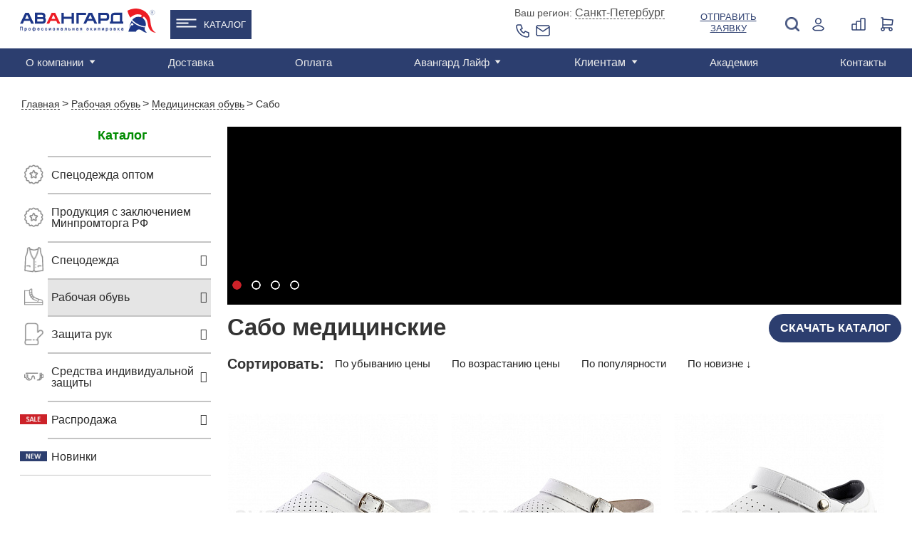

--- FILE ---
content_type: text/html; charset=UTF-8
request_url: https://spb.avangard-sp.ru/catalog/rabochaya_obuv/medicinskaya/sabo/
body_size: 40613
content:
<!DOCTYPE html>
<html>

<head>
                <!-- Global site tag (gtag.js) - Google Analytics -->
        <script data-skip-moving="true" async src="https://www.googletagmanager.com/gtag/js?id=UA-142787516-1"></script>
        <script data-skip-moving="true">
            window.dataLayer = window.dataLayer || [];

            function gtag() {
                dataLayer.push(arguments);
            }
            gtag('js', new Date());

            gtag('config', 'UA-142787516-1');
                            gtag('config', 'UA-142787516-23');
                    </script>
        <!-- NT -->
        <script data-skip-moving="true">
            (function(w, d, s, l, i) {
                w[l] = w[l] || [];
                w[l].push({
                    'gtm.start': new Date().getTime(),
                    event: 'gtm.js'
                });
                var f = d.getElementsByTagName(s)[0],
                    j = d.createElement(s),
                    dl = l != 'dataLayer' ? '&l=' + l : '';
                j.async = true;
                j.src =
                    'https://www.googletagmanager.com/gtm.js?id=' + i + dl;
                f.parentNode.insertBefore(j, f);
            })(window, document, 'script', 'dataLayer', 'GTM-PL9BVLT');
        </script>
        <!-- End NT -->
        <meta name="viewport" content="width=device-width, initial-scale=1.0">
    <meta name="yandex-verification" content="6636d33700cbda7f" />
    <meta name="yandex-verification" content="4db1b8dccbaedba9" />
    <meta name="yandex-verification" content="f9d33dfcddd48000" />
    <meta name="yandex-verification" content="5aeec47c450a908c" />
    <meta name="yandex-verification" content="705f4b3e3c243e7e" />
    <meta name="google-site-verification" content="RnwaornyV3VMkDIKCu77Ma_iVMtnN8zFy9TcqX1kxHA" />
    <meta name="robots" content="noyaca" />
    <meta property="og:title" content="Сабо медицинские - купить в Санкт-Петербурге: цены в каталоге интернет-магазина Авангард">
    <meta property="og:description" content="Сабо медицинские: купить в интернет-магазине «Авангард» по оптовым ценам производителя ✔ Доставка: Санкт-Петербург и область ➤ Каталог товаров.">
        <meta property="vk:image" content="https://spb.avangard-sp.ru/local/templates/main/images/og_logo_vk.jpg">
    <meta property="og:url" content="https://spb.avangard-sp.ru/catalog/rabochaya_obuv/medicinskaya/sabo/">
    <meta property="og:type" content="website">
    <link rel="shortcut icon" href="/images/favicon/favicon.ico" />
    <link rel="icon" type="image/x-icon" href="/images/favicon/favicon.ico" />
    <link rel="icon" type="image/png" href="/images/favicon/favicon.png" />
    <link rel="icon" type="image/png" sizes="16x16" href="/images/favicon/favicon-16x16.png"/>
    <link rel="icon" type="image/png" sizes="32x32" href="/images/favicon/favicon-32x32.png"/>
    <link rel="icon" type="image/png" sizes="48x48" href="/images/favicon/favicon-48x48.png"/>
    <link rel="icon" type="image/png" sizes="96x96" href="/images/favicon/favicon-96x96.png"/>
    <link rel="icon" type="image/png" sizes="192x192" href="/images/favicon/favicon-192x192.png"/>
    <link rel="icon" type="image/png" sizes="512x512" href="/images/favicon/favicon-512x512.png"/>
    <link rel="apple-touch-icon" sizes="120x120" href="/images/favicon/favicon-120x120.png"/>
    <link rel="apple-touch-icon" sizes="152x152" href="/images/favicon/favicon-152x152_1.png"/>
    <link rel="apple-touch-icon" sizes="180x180" href="/images/favicon/favicon-180x180.png"/>
    <link rel="icon" type="image/svg+xml" sizes="120x120" href="/images/favicon/favicon.svg"/>
    <title>Сабо медицинские - купить в Санкт-Петербурге: цены в каталоге интернет-магазина Авангард</title>
    <meta http-equiv="Content-Type" content="text/html; charset=UTF-8">
<meta name="description" content="Сабо медицинские: купить в интернет-магазине «Авангард» по оптовым ценам производителя ✔ Доставка: Санкт-Петербург и область ➤ Каталог товаров.">
<script type="text/javascript" data-skip-moving="true">(function(w, d, n) {var cl = "bx-core";var ht = d.documentElement;var htc = ht ? ht.className : undefined;if (htc === undefined || htc.indexOf(cl) !== -1){return;}var ua = n.userAgent;if (/(iPad;)|(iPhone;)/i.test(ua)){cl += " bx-ios";}else if (/Windows/i.test(ua)){cl += ' bx-win';}else if (/Macintosh/i.test(ua)){cl += " bx-mac";}else if (/Linux/i.test(ua) && !/Android/i.test(ua)){cl += " bx-linux";}else if (/Android/i.test(ua)){cl += " bx-android";}cl += (/(ipad|iphone|android|mobile|touch)/i.test(ua) ? " bx-touch" : " bx-no-touch");cl += w.devicePixelRatio && w.devicePixelRatio >= 2? " bx-retina": " bx-no-retina";var ieVersion = -1;if (/AppleWebKit/.test(ua)){cl += " bx-chrome";}else if (/Opera/.test(ua)){cl += " bx-opera";}else if (/Firefox/.test(ua)){cl += " bx-firefox";}ht.className = htc ? htc + " " + cl : cl;})(window, document, navigator);</script>


<link href="/bitrix/css/main/bootstrap.min.css?1698933262121326" type="text/css"  rel="stylesheet" >
<link href="/bitrix/css/main/font-awesome.min.css?169893326223748" type="text/css"  rel="stylesheet" >
<link href="/bitrix/js/ui/design-tokens/dist/ui.design-tokens.min.css?169893326422029" type="text/css"  rel="stylesheet" >
<link href="/bitrix/js/ui/fonts/opensans/ui.font.opensans.min.css?16989332642320" type="text/css"  rel="stylesheet" >
<link href="/bitrix/js/main/popup/dist/main.popup.bundle.min.css?169893326426598" type="text/css"  rel="stylesheet" >
<link href="/local/templates/main/components/bitrix/catalog.compare.list/aa2/style.css?16989332731408" type="text/css"  rel="stylesheet" >
<link href="/local/templates/main/components/bitrix/catalog.section.list/left_menu_273989/style.css?16990143023779" type="text/css"  rel="stylesheet" >
<link href="/local/components/avangard/catalog.smart.filter/templates/catalog/style.css?169893327221002" type="text/css"  rel="stylesheet" >
<link href="/local/components/avangard/catalog.smart.filter/templates/catalog/themes/blue/colors.min.css?16989332724373" type="text/css"  rel="stylesheet" >
<link href="/node_modules/switchery/switchery.min.css?1723729382682" type="text/css"  rel="stylesheet" >
<link href="/local/templates/main/components/bitrix/catalog.section/catalog/style.css?175853806318176" type="text/css"  rel="stylesheet" >
<link href="/local/templates/main/css/reset.css?16989332731135" type="text/css"  data-template-style="true"  rel="stylesheet" >
<link href="/local/templates/main/css/style.css?1758550431191669" type="text/css"  data-template-style="true"  rel="stylesheet" >
<link href="/node_modules/owl.carousel/dist/assets/owl.carousel.min.css?17237293823365" type="text/css"  data-template-style="true"  rel="stylesheet" >
<link href="/local/templates/main/css/inner.css?175139706339443" type="text/css"  data-template-style="true"  rel="stylesheet" >
<link href="/local/templates/main/css/account.css?169893327311581" type="text/css"  data-template-style="true"  rel="stylesheet" >
<link href="/local/templates/main/css/fix.css?1698933273780" type="text/css"  data-template-style="true"  rel="stylesheet" >
<link href="/local/templates/main/css/custom.css?17565773644530" type="text/css"  data-template-style="true"  rel="stylesheet" >
<link href="/local/templates/main/components/bitrix/search.title/m.template-title/style.css?16989332732167" type="text/css"  data-template-style="true"  rel="stylesheet" >
<link href="/local/templates/main/components/bitrix/menu/top_line_new/style.css?17291661943176" type="text/css"  data-template-style="true"  rel="stylesheet" >
<link href="/local/templates/main/components/bitrix/menu/top_line_catalog_submenu/style.css?17609546951921" type="text/css"  data-template-style="true"  rel="stylesheet" >
<link href="/local/templates/main/components/bitrix/search.title/template-title/style.css?16989332732167" type="text/css"  data-template-style="true"  rel="stylesheet" >
<link href="/local/templates/main/components/bitrix/catalog.compare.list/ajax_count_header/style.css?16989332731265" type="text/css"  data-template-style="true"  rel="stylesheet" >
<link href="/local/templates/main/components/avangard/sale.basket.basket.small/.default/style.css?169893327344" type="text/css"  data-template-style="true"  rel="stylesheet" >
<link href="/bitrix/components/bitrix/menu/templates/.default/style.min.css?1698933261490" type="text/css"  data-template-style="true"  rel="stylesheet" >
<link href="/local/templates/main/components/avangard/geo_select/.default/style.css?1760102726528" type="text/css"  data-template-style="true"  rel="stylesheet" >
<link href="/local/templates/main/components/bitrix/system.auth.form/auth-form/style.css?169893327337" type="text/css"  data-template-style="true"  rel="stylesheet" >
<link href="/local/templates/main/components/bitrix/main.register/register-for/style.css?1698933273752" type="text/css"  data-template-style="true"  rel="stylesheet" >
<link href="/local/templates/main/components/bitrix/system.auth.forgotpasswd/modal/style.css?1698933273597" type="text/css"  data-template-style="true"  rel="stylesheet" >
<link href="/local/templates/main/styles.css?17382385745786" type="text/css"  data-template-style="true"  rel="stylesheet" >
<link href="/local/templates/main/template_styles.css?17565773641386" type="text/css"  data-template-style="true"  rel="stylesheet" >







<meta property="ya:interaction" content="XML_FORM" />
<meta property="ya:interaction:url" content="https://spb.avangard-sp.ru/catalog/rabochaya_obuv/medicinskaya/sabo/?mode=xml" />
<meta property="og:image" content="https://spb.avangard-sp.ru/upload/resize_cache/iblock/e97/1200_630_1/e97654c094f3907bd9f512b0842af7d1.jpg" />

    
                <link rel="canonical" href="https://spb.avangard-sp.ru/catalog/rabochaya_obuv/medicinskaya/sabo/" />
    
                        
                
            <!-- Top.Mail.Ru counter -->
        <script data-skip-moving="true">
            var _tmr = window._tmr || (window._tmr = []);
            _tmr.push({id: "3656132", type: "pageView", start: (new Date()).getTime()});
            (function (d, w, id) {
                if (d.getElementById(id)) return;
                var ts = d.createElement("script"); ts.type = "text/javascript"; ts.async = true; ts.id = id;
                ts.src = "https://top-fwz1.mail.ru/js/code.js";
                var f = function () {var s = d.getElementsByTagName("script")[0]; s.parentNode.insertBefore(ts, s);};
                if (w.opera == "[object Opera]") { d.addEventListener("DOMContentLoaded", f, false); } else { f(); }
            })(document, window, "tmr-code");
        </script>
        <noscript><div><img src="https://top-fwz1.mail.ru/counter?id=3656132;js=na" style="position:absolute;left:-9999px;" alt="Top.Mail.Ru" /></div></noscript>
        <!-- /Top.Mail.Ru counter -->
        <!-- Google Tag Manager -->
        <script data-skip-moving="true">
            (function(w, d, s, l, i) {
                w[l] = w[l] || [];
                w[l].push({
                    'gtm.start': new Date().getTime(),
                    event: 'gtm.js'
                });
                var f = d.getElementsByTagName(s)[0],
                    j = d.createElement(s),
                    dl = l != 'dataLayer' ? '&l=' + l : '';
                j.async = true;
                j.src =
                    'https://www.googletagmanager.com/gtm.js?id=' + i + dl;
                f.parentNode.insertBefore(j, f);
            })(window, document, 'script', 'dataLayer', 'GTM-56X2MVK');
        </script>
        <!-- End Google Tag Manager -->
        <script data-skip-moving="true">
            window.dataLayer = window.dataLayer || [];
            window.yaCounter1746979 = {
                reachGoal: function() {
                    console.log('YandexMetrika not loaded yet');
                }
            }
        </script>
        <script data-skip-moving="true">
            (function(d, w, c) {
                (w[c] = w[c] || []).push(function() {
                    try {
                        w.yaCounter1746979 = new Ya.Metrika({
                            id: 1746979,
                            clickmap: true,
                            trackLinks: true,
                            accurateTrackBounce: true,
                            webvisor: true,
                            ecommerce: "dataLayer"
                        });
                    } catch (e) {}
                });

                var n = d.getElementsByTagName("script")[0],
                    s = d.createElement("script"),
                    f = function() {
                        n.parentNode.insertBefore(s, n);
                    };
                s.type = "text/javascript";
                s.async = true;
                s.src = "https://cdn.jsdelivr.net/npm/yandex-metrica-watch/watch.js";

                if (w.opera == "[object Opera]") {
                    d.addEventListener("DOMContentLoaded", f, false);
                } else {
                    f();
                }
            })(document, window, "yandex_metrika_callbacks");
        </script>
        
        
        <!-- Google Recaptcha -->
        
        <!-- End Google Recaptcha -->
        <!-- LeadHit -->
        
        <!-- End LeadHit -->
            </head>

<body class="clear">
            <!-- NT (noscript)-->
        <noscript><iframe src="https://www.googletagmanager.com/ns.html?id=GTM-PL9BVLT" height="0" width="0" style="display:none;visibility:hidden"></iframe></noscript>
        <!-- End NT (noscript) -->
        <!-- Google Tag Manager (noscript) -->
        <noscript><iframe src="https://www.googletagmanager.com/ns.html?id=GTM-56X2MVK" height="0" width="0" style="display:none;visibility:hidden"></iframe></noscript>
        <!-- End Google Tag Manager (noscript) -->
                    <!-- Yandex.Metrika counter -->
            <script type="text/javascript" data-skip-moving="true">
                (function(m, e, t, r, i, k, a) {
                    m[i] = m[i] || function() {
                        (m[i].a = m[i].a || []).push(arguments)
                    };
                    m[i].l = 1 * new Date();
                    k = e.createElement(t), a = e.getElementsByTagName(t)[0], k.async = 1, k.src = r, a.parentNode.insertBefore(k, a)
                })
                (window, document, "script", "https://mc.yandex.ru/metrika/tag.js", "ym");
                ym(73514272, "init", {
                    clickmap: true,
                    trackLinks: true,
                    accurateTrackBounce: true,
                    //webvisor:true
                });
            </script>
            <noscript>
                <div><img src="https://mc.yandex.ru/watch/73514272" style="position:absolute; left:-9999px;" alt="" /></div>
            </noscript>
            <!-- /Yandex.Metrika counter -->
                <div id="panel"></div>
    <div id="wrapper mobile-header" class="mobile-header">
        <div id="header" class="header-box">
            <div class="nav-holder">
                <a href="#" class="nav-bt">
                    <span></span>
                    <span></span>
                    <span></span>
                    <span></span>
                </a>
            </div>
            <div class="header-mob-search">
                <a class="click" href="javascript:;"><img src="/local/templates/main/images/icon/search-blue.png" alt=""></a>
                <div class="drop-window search disable">
                    	<div id="m-search" class="search">
		<form action="/search/index.php" class="search-form">
			<input id="m-search-textbox-input" name="q" type="text" value="">
			<button class="search-bt">Поиск</button>
		</form>
	
		</div>
                </div>
            </div>
                            <ul class="header-nav">
                    <li>
                        <!--'start_frame_cache_gXI8XN'-->          <a class="mobile_link_phone" href="tel:"></a>
   <!--'end_frame_cache_gXI8XN'-->                    </li>
                    <li class="mobile_login">
                        <a class="click" href="javascript:;">
                            <img src="/local/templates/main/images/icon/registration-blue.png" alt="">
                        </a>
                        <div id="container_m_logo" class="drop-window login-window">
    <!--'start_frame_cache_container_m_logo'-->
            <a href="#" data-name="check-in" data-window="registration-popup" class="blue-bg popup-link submit-drop">Вход</a>
        <a href="#" data-window="registration-popup" data-name="login" class="white-bg popup-link submit-drop">Регистрация</a>
        <a rel="nofollow" href="//portal.avangard-sp.ru" target="_blank" class="white-bg submit-drop">Вход для партнеров</a>
    
    <!--'end_frame_cache_container_m_logo'--></div>
                        
                    </li>
                    <li class="header-basket mobile_vid">
                        <!--'start_frame_cache_vMmPBf'--><div id="cart-wrapper">
    <a href="#" id="cart-icon">
        <img src="/local/templates/main/images/cart-icon.png" alt="">
        <div class="basket-amount">0</div>
    </a>
    <div class="product-added product-popup" id="cart-detail">
                    <span>В корзине нет товаров</span>
            </div>
</div>
<!--'end_frame_cache_vMmPBf'-->                    </li>

                </ul>
                <a href="/" class="logo"><img src="/local/templates/main/images/helm.png" alt=""></a>
                    </div>
    </div>
    <!--<div class="hidden">-->
    <!--    -->    <!--</div>-->
    <div class="main-container" itemscope itemtype="http://schema.org/WebPage">
        <div id="header" itemscope itemtype="https://schema.org/WPHeader">
            <meta itemprop="name" content="Сабо медицинские - купить в Санкт-Петербурге: цены в каталоге интернет-магазина Авангард">
            <meta itemprop="description" content="Сабо медицинские: купить в интернет-магазине «Авангард» по оптовым ценам производителя ✔ Доставка: Санкт-Петербург и область ➤ Каталог товаров.">
            <div class="header-bottom desktop">
                <div class="container" itemscope="" itemtype="https://schema.org/SiteNavigationElement">
                    <div class="top-menu">
                    <ul id="main-menu" class="menu" itemprop="about" itemscope="" itemtype="https://schema.org/ItemList">

	
	
					<li itemprop="itemListElement" itemscope="" itemtype="https://schema.org/ItemList">
                                <a itemprop="url" href="/about/" class="has_childs root-item">О компании</a>
               				<meta itemprop="name" content="О компании" />
				<ul itemprop="itemListElement" itemscope="" itemtype="https://schema.org/ItemList">
		
	
	
	
	
		
							<li itemprop="itemListElement" itemscope="" itemtype="https://schema.org/ItemList" ><a itemprop="url" href="/about/missiya-i-videnie/">Миссия и видение</a><meta itemprop="name" content="Миссия и видение" /></li>
			
		
	
	
	
	
		
							<li itemprop="itemListElement" itemscope="" itemtype="https://schema.org/ItemList" ><a itemprop="url" href="/about/istoriya-kompanii/">История компании</a><meta itemprop="name" content="История компании" /></li>
			
		
	
	
	
	
		
							<li itemprop="itemListElement" itemscope="" itemtype="https://schema.org/ItemList" ><a itemprop="url" href="/about/proizvodstvo/">Производство</a><meta itemprop="name" content="Производство" /></li>
			
		
	
	
	
	
		
							<li itemprop="itemListElement" itemscope="" itemtype="https://schema.org/ItemList" ><a itemprop="url" href="/about/sammitek/">Дистрибьютор SUMMITECH</a><meta itemprop="name" content="Дистрибьютор SUMMITECH" /></li>
			
		
	
	
	
	
		
							<li itemprop="itemListElement" itemscope="" itemtype="https://schema.org/ItemList" ><a itemprop="url" href="/about/partner-asiz/">Партнер АСИЗ</a><meta itemprop="name" content="Партнер АСИЗ" /></li>
			
		
	
	
	
	
		
							<li itemprop="itemListElement" itemscope="" itemtype="https://schema.org/ItemList" ><a itemprop="url" href="/about/sotrudnichestvo/">Сотрудничество</a><meta itemprop="name" content="Сотрудничество" /></li>
			
		
	
	
	
	
		
							<li itemprop="itemListElement" itemscope="" itemtype="https://schema.org/ItemList" ><a itemprop="url" href="/about/obmen-i-vozvrat-tovara/">Обмен и возврат товара</a><meta itemprop="name" content="Обмен и возврат товара" /></li>
			
		
	
	
	
	
		
							<li itemprop="itemListElement" itemscope="" itemtype="https://schema.org/ItemList" ><a itemprop="url" href="/about/video-o-kompanii/">Видео о компании</a><meta itemprop="name" content="Видео о компании" /></li>
			
		
	
	
	
	
		
							<li itemprop="itemListElement" itemscope="" itemtype="https://schema.org/ItemList" ><a itemprop="url" href="/about/yuridicheskaya-informatsiya/">Юридическая информация</a><meta itemprop="name" content="Юридическая информация" /></li>
			
		
	
	
	
	
		
							<li itemprop="itemListElement" itemscope="" itemtype="https://schema.org/ItemList" ><a itemprop="url" href="/about/rabota-v-avangard/">Работа в "Авангард"</a><meta itemprop="name" content="Работа в "Авангард"" /></li>
			
		
	
	
	
	
		
							<li itemprop="itemListElement" itemscope="" itemtype="https://schema.org/ItemList" ><a itemprop="url" href="/services/autsorsing/">Аутсорсинг</a><meta itemprop="name" content="Аутсорсинг" /></li>
			
		
	
	
	
	
		
							<li itemprop="itemListElement" itemscope="" itemtype="https://schema.org/ItemList" ><a itemprop="url" href="/about/kontakty/">Контакты</a><meta itemprop="name" content="Контакты" /></li>
			
		
	
	
	
	
		
							<li itemprop="itemListElement" itemscope="" itemtype="https://schema.org/ItemList" ><a itemprop="url" href="/about/katalogi/">Каталоги</a><meta itemprop="name" content="Каталоги" /></li>
			
		
	
	
	
	
		
							<li itemprop="itemListElement" itemscope="" itemtype="https://schema.org/ItemList" ><a itemprop="url" href="/services/">Услуги</a><meta itemprop="name" content="Услуги" /></li>
			
		
	
	
	
	
		
							<li itemprop="itemListElement" itemscope="" itemtype="https://schema.org/ItemList" ><a itemprop="url" href="/about/faq/">Часто задаваемые вопросы</a><meta itemprop="name" content="Часто задаваемые вопросы" /></li>
			
		
	
	
	
	
		
							<li itemprop="itemListElement" itemscope="" itemtype="https://schema.org/ItemList" ><a itemprop="url" href="/about/oplata/">Оплата</a><meta itemprop="name" content="Оплата" /></li>
			
		
	
	
			</ul></li>	
	
		
							<li itemprop="itemListElement" itemscope="" itemtype="https://schema.org/ItemList">
                                        <a itemprop="url" href="/services/dostavka/" class="root-item ">Доставка</a>
                                        <meta itemprop="name" content="Доставка" />
                                    </li>
			
		
	
	
	
	
		
							<li itemprop="itemListElement" itemscope="" itemtype="https://schema.org/ItemList">
                                        <a itemprop="url" href="/about/oplata/" class="root-item ">Оплата</a>
                                        <meta itemprop="name" content="Оплата" />
                                    </li>
			
		
	
	
	
	
					<li itemprop="itemListElement" itemscope="" itemtype="https://schema.org/ItemList">
                                <a itemprop="url" href="/news/" class="has_childs root-item">Авангард Лайф</a>
               				<meta itemprop="name" content="Авангард Лайф" />
				<ul itemprop="itemListElement" itemscope="" itemtype="https://schema.org/ItemList">
		
	
	
	
	
		
							<li itemprop="itemListElement" itemscope="" itemtype="https://schema.org/ItemList" ><a itemprop="url" href="/news/">Новости</a><meta itemprop="name" content="Новости" /></li>
			
		
	
	
	
	
		
							<li itemprop="itemListElement" itemscope="" itemtype="https://schema.org/ItemList" ><a itemprop="url" href="/news/expertise/">Экспертиза</a><meta itemprop="name" content="Экспертиза" /></li>
			
		
	
	
	
	
		
							<li itemprop="itemListElement" itemscope="" itemtype="https://schema.org/ItemList" ><a itemprop="url" href="/news/blog/">Блог</a><meta itemprop="name" content="Блог" /></li>
			
		
	
	
	
	
		
							<li itemprop="itemListElement" itemscope="" itemtype="https://schema.org/ItemList" ><a itemprop="url" href="/news/vebinary/">Вебинары</a><meta itemprop="name" content="Вебинары" /></li>
			
		
	
	
			</ul></li>	
	
		
							<li itemprop="itemListElement" itemscope="" itemtype="https://schema.org/ItemList">
                                            <div class="has_childs root-item">Клиентам</div>
                                        <meta itemprop="name" content="Клиентам" />
                                        <ul itemprop="itemListElement" itemscope="" itemtype="https://schema.org/ItemList">
                        <li itemprop="itemListElement" itemscope="" itemtype="https://schema.org/ItemList"><a itemprop="url" href="/about/sotrudnichestvo/">Сотрудничество</a><meta itemprop="name" content="Сотрудничество"></li>
                        <li itemprop="itemListElement" itemscope="" itemtype="https://schema.org/ItemList"><a itemprop="url" href="/about/faq/">Часто задаваемые вопросы</a><meta itemprop="name" content="Часто задаваемые вопросы"></li>
                    </ul>
                                  </li>
			
		
	
	
	
	
		
							<li itemprop="itemListElement" itemscope="" itemtype="https://schema.org/ItemList">
                                        <a itemprop="url" href="/akademiya/" class="root-item ">Академия</a>
                                        <meta itemprop="name" content="Академия" />
                                    </li>
			
		
	
	
	
	
		
							<li itemprop="itemListElement" itemscope="" itemtype="https://schema.org/ItemList">
                                        <a itemprop="url" href="/about/kontakty/" class="root-item ">Контакты</a>
                                        <meta itemprop="name" content="Контакты" />
                                    </li>
			
		
	
	


</ul>
                    <div class="region desktop">
    <!--'start_frame_cache_xC9GtS'-->    <div class="wrap">
        <!--noindex-->
        <div>
        <span>Ваш регион: </span>
        <a href="#" class="popup-link sity-link" data-window="sity">Санкт-Петербург</a>
        <!--/noindex-->
                <div class="geo-location-confirm" id="location_confirm" style="display: none;">
            <div class="geo-location-confirm__triangle"></div>
            <div class="geo-location-confirm__your">Ваш регион Санкт-Петербург?</div>
            <div class="geo-location-confirm__controls">
                <a class="btn-confirm" data-subdomain="spb" onclick="on_click_btnconfirm(this); return false;" href="#">Верно</a>
                <a href="#" onclick="$(this).closest('.geo-location-confirm').hide();" class="popup-link sity-link"
                   data-window="sity">Выбрать</a>
            </div>
        </div>
        </div>
        <div>
        <span class="phone-one">
                                <a href="/about/kontakty/shops/sankt-peterburg/">Телефоны центров продаж </a>
                            		</span>
        </div>
    </div>
    <!--'end_frame_cache_xC9GtS'--></div>
                    <div class="registration-hide-tablet">
                    <div id="container_logo" class="registration disable">
    <img class="hide-tablet" src="/local/templates/main/images/icon/registration-icon.png" alt="Login">
    <img class="hide-desktop" src="/local/templates/main/images/icon/registration-blue.png" alt="Login">
    <!--'start_frame_cache_container_logo'-->            <a href="#" class="desktop popup-link" data-window="registration-popup" data-name="check-in" onclick="yaCounter1746979.reachGoal('login.lk');">Войти</a>
                <div class="drop-window registration-window">
            <span>Добро пожаловать на Avangard-sp.ru</span>
            <a href="#" class="blue-bg popup-link submit-drop" data-window="registration-popup" data-name="check-in" onclick="yaCounter1746979.reachGoal('login.lk');">Войти</a>
            <span class="margin">Новый покупатель?</span>
            <a href="#" class="white-bg popup-link submit-drop" data-window="registration-popup" data-name="login" onclick="yaCounter1746979.reachGoal('new.reg');">Зарегистрироваться</a>
            <span class="margin">Партнер?</span>
            <a rel="nofollow" href="//portal.avangard-sp.ru" target="_blank" class="white-bg submit-drop" onclick="yaCounter1746979.reachGoal('partner.lk');">Вход для партнеров</a>
        </div>
        <!--'end_frame_cache_container_logo'--></div>
                    </div>
                    </div>
                </div>
            </div>
            <div class="header-top">
                <div class="container clear">
                    <div class="menu-mobile mobile disable"></div>
                        <div class="logo">
                            <a href="/" title="Cпецодежда от производителя"><img src="/local/templates/main/images/logo.svg" width="191" alt="Cпецодежда Авангард" /></a>
                        </div>
                    <div class="wrap flex-header">
                        <ul class="catalog_menu">
                            <li><a href="/catalog/">Каталог</a>
                            <div class="catalog_submenu">
                                        <div class="top_line_catalog_submenu">
        <ul class="top_line_catalog_submenu-nav">
                            <li class="nav__catalog-item">
                    <div class="nav__link">
                        <a href="/catalog/specodezhda/zimnyaya/" title="Зимняя спецодежда">
                                                            <img src="/upload/uf/60d/k8ihcrv3q56vnr9fxifygdkilrmsdaxw.svg" alt="Зимняя спецодежда">
                                                        <span>Зимняя спецодежда</span>
                        </a>
                    </div>
                                            <div class="nav__submenu">
                                                                <a class="nav__catalog-sub-item" href="/catalog/specodezhda/zimnyaya/kostyumy_uteplennye/" title="Костюмы">Костюмы</a>
                                                                    <a class="nav__catalog-sub-item" href="/catalog/specodezhda/zimnyaya/kurtki_uteplennye/" title="Куртки">Куртки</a>
                                                                    <a class="nav__catalog-sub-item" href="/catalog/specodezhda/zimnyaya/muzhskaya/" title="Мужская">Мужская</a>
                                                                <a href="/catalog/specodezhda/zimnyaya/" class="show_all">Смотреть все</a>
                                                    </div>
                                    </li>
                                       <li class="nav__catalog-item">
                    <div class="nav__link">
                        <a href="/catalog/specodezhda/letnyaya/" title="Летняя спецодежда">
                                                            <img src="/upload/uf/4c5/2kiu0momx2js1wwb2e11gpy2amf3e8vq.svg" alt="Летняя спецодежда">
                                                        <span>Летняя спецодежда</span>
                        </a>
                    </div>
                                            <div class="nav__submenu">
                                                                <a class="nav__catalog-sub-item" href="/catalog/specodezhda/letnyaya/muzhskaya/" title="Мужская">Мужская</a>
                                                                    <a class="nav__catalog-sub-item" href="/catalog/specodezhda/letnyaya/zhenskaya/" title="Женская">Женская</a>
                                                                    <a class="nav__catalog-sub-item" href="/catalog/specodezhda/letnyaya/seriya_gudzon/" title="Гудзон">Гудзон</a>
                                                                <a href="/catalog/specodezhda/letnyaya/" class="show_all">Смотреть все</a>
                                                    </div>
                                    </li>
                                       <li class="nav__catalog-item">
                    <div class="nav__link">
                        <a href="/catalog/specodezhda/zashchitnaya/" title="Защитная одежда">
                                                            <img src="/upload/uf/ce6/qpfro6h564viyhmpeumnx63a5ehmdbvd.svg" alt="Защитная одежда">
                                                        <span>Защитная одежда</span>
                        </a>
                    </div>
                                            <div class="nav__submenu">
                                                                <a class="nav__catalog-sub-item" href="/catalog/specodezhda/zashchitnaya/vlagozashchitnaya/" title="Влагозащитная">Влагозащитная</a>
                                                                    <a class="nav__catalog-sub-item" href="/catalog/specodezhda/zashchitnaya/dlya_svarshchikov/" title="Для сварщиков">Для сварщиков</a>
                                                                    <a class="nav__catalog-sub-item" href="/catalog/specodezhda/zashchitnaya/povyshennoj-vidimosti/" title="Повышенной видимости">Повышенной видимости</a>
                                                                <a href="/catalog/specodezhda/zashchitnaya/" class="show_all">Смотреть все</a>
                                                    </div>
                                    </li>
                                       <li class="nav__catalog-item">
                    <div class="nav__link">
                        <a href="/catalog/specodezhda/" title="Спецодежда">
                                                            <img src="/upload/uf/1de/gjgmmcc2ef9jtc70wgiv8yaqq1nyt66s.svg" alt="Спецодежда">
                                                        <span>Спецодежда</span>
                        </a>
                    </div>
                                            <div class="nav__submenu">
                                                                <a class="nav__catalog-sub-item" href="/catalog/specodezhda/zimnyaya/" title="Зимняя">Зимняя</a>
                                                                    <a class="nav__catalog-sub-item" href="/catalog/specodezhda/letnyaya/" title="Летняя">Летняя</a>
                                                                    <a class="nav__catalog-sub-item" href="/catalog/specodezhda/muzhskaya-specodezhda/" title="Мужская">Мужская</a>
                                                                <a href="/catalog/specodezhda/" class="show_all">Смотреть все</a>
                                                    </div>
                                    </li>
                                       <li class="nav__catalog-item active">
                    <div class="nav__link">
                        <a href="/catalog/rabochaya_obuv/" title="Рабочая обувь">
                                                            <img src="/upload/uf/145/zdj9e2f23qclo29v4v15akjg060jvob8.svg" alt="Рабочая обувь">
                                                        <span>Рабочая обувь</span>
                        </a>
                    </div>
                                            <div class="nav__submenu">
                                                                <a class="nav__catalog-sub-item" href="/catalog/rabochaya_obuv/polubotinki/" title="Полуботинки">Полуботинки</a>
                                                                    <a class="nav__catalog-sub-item" href="/catalog/rabochaya_obuv/botinki/" title="Ботинки">Ботинки</a>
                                                                    <a class="nav__catalog-sub-item" href="/catalog/rabochaya_obuv/botinki_s_vysokim_bertsem/" title="С высоким берцем">С высоким берцем</a>
                                                                <a href="/catalog/rabochaya_obuv/" class="show_all">Смотреть все</a>
                                                    </div>
                                    </li>
                                       <li class="nav__catalog-item">
                    <div class="nav__link">
                        <a href="/catalog/specodezhda/meditsinskaya/" title="Медицинская одежда">
                                                            <img src="/upload/uf/d30/ftsk5r4zp5p6pgq2fawmhpdnvbm0xg8h.svg" alt="Медицинская одежда">
                                                        <span>Медицинская одежда</span>
                        </a>
                    </div>
                                            <div class="nav__submenu">
                                                                <a class="nav__catalog-sub-item" href="/catalog/specodezhda/meditsinskaya/bluzy_bryuki/bluzy/" title="Блузы">Блузы</a>
                                                                    <a class="nav__catalog-sub-item" href="/catalog/specodezhda/meditsinskaya/muzhskaya/" title="Мужская">Мужская</a>
                                                                    <a class="nav__catalog-sub-item" href="/catalog/specodezhda/meditsinskaya/zhenskaya/" title="Женская">Женская</a>
                                                                <a href="/catalog/specodezhda/meditsinskaya/" class="show_all">Смотреть все</a>
                                                    </div>
                                    </li>
                                       <li class="nav__catalog-item">
                    <div class="nav__link">
                        <a href="/catalog/specodezhda/odezhda_dlya_restoranov/" title="Одежда для ресторанов">
                                                            <img src="/upload/uf/420/kmu2cjgb8issftrbygvyj933uz367r1s.svg" alt="Одежда для ресторанов">
                                                        <span>Одежда для ресторанов</span>
                        </a>
                    </div>
                                            <div class="nav__submenu">
                                                                <a class="nav__catalog-sub-item" href="/catalog/specodezhda/odezhda_dlya_restoranov/kostyumy/" title="Костюмы">Костюмы</a>
                                                                    <a class="nav__catalog-sub-item" href="/catalog/specodezhda/odezhda_dlya_restoranov/bluzy/" title="Блузы">Блузы</a>
                                                                    <a class="nav__catalog-sub-item" href="/catalog/specodezhda/odezhda_dlya_restoranov/bryuki/" title="Брюки">Брюки</a>
                                                                <a href="/catalog/specodezhda/odezhda_dlya_restoranov/" class="show_all">Смотреть все</a>
                                                    </div>
                                    </li>
                                       <li class="nav__catalog-item">
                    <div class="nav__link">
                        <a href="/catalog/specodezhda/dlya_pishchevoy_promyshlennosti/" title="Одежда для пищевой промышленности">
                                                            <img src="/upload/uf/1dd/vsn3bqkbhrl5bry10p3nf41uo4rtdtcp.svg" alt="Одежда для пищевой промышленности">
                                                        <span>Одежда для пищевой промышленности</span>
                        </a>
                    </div>
                                            <div class="nav__submenu">
                                                                <a class="nav__catalog-sub-item" href="/catalog/specodezhda/dlya_pishchevoy_promyshlennosti/seriya_operator/" title="Оператор">Оператор</a>
                                                                    <a class="nav__catalog-sub-item" href="/catalog/specodezhda/dlya_pishchevoy_promyshlennosti/seriya_ryim/" title="Райм">Райм</a>
                                                                    <a class="nav__catalog-sub-item" href="/catalog/specodezhda/dlya_pishchevoy_promyshlennosti/seriya_baiker/" title="Бейкер">Бейкер</a>
                                                                <a href="/catalog/specodezhda/dlya_pishchevoy_promyshlennosti/" class="show_all">Смотреть все</a>
                                                    </div>
                                    </li>
                                       <li class="nav__catalog-item">
                    <div class="nav__link">
                        <a href="/catalog/zashchita_ruk/" title="Защита рук">
                                                            <img src="/upload/uf/e85/lg73r5mszl452wwpca9den794e0lxc4x.svg" alt="Защита рук">
                                                        <span>Защита рук</span>
                        </a>
                    </div>
                                            <div class="nav__submenu">
                                                                <a class="nav__catalog-sub-item" href="/catalog/zashchita_ruk/kragi_rabochie/" title="Краги">Краги</a>
                                                                    <a class="nav__catalog-sub-item" href="/catalog/zashchita_ruk/rukavitsy/" title="Рукавицы">Рукавицы</a>
                                                                    <a class="nav__catalog-sub-item" href="/catalog/zashchita_ruk/ot_mekhanicheskikh_vozdeystviy/" title="От механических воздействий">От механических воздействий</a>
                                                                <a href="/catalog/zashchita_ruk/" class="show_all">Смотреть все</a>
                                                    </div>
                                    </li>
                                       <li class="nav__catalog-item">
                    <div class="nav__link">
                        <a href="/catalog/siz/" title="Средства индивидуальной защиты">
                                                            <img src="/upload/uf/171/4c33kaft0w4ds7v0gl8mcc7eqwk7sjci.svg" alt="Средства индивидуальной защиты">
                                                        <span>Средства индивидуальной защиты</span>
                        </a>
                    </div>
                                            <div class="nav__submenu">
                                                                <a class="nav__catalog-sub-item" href="/catalog/siz/seriya_3m/" title="3М">3М</a>
                                                                    <a class="nav__catalog-sub-item" href="/catalog/siz/seriya_uvex/" title="UVEX">UVEX</a>
                                                                    <a class="nav__catalog-sub-item" href="/catalog/siz/seriya_rosomz/" title="РОСОМЗ">РОСОМЗ</a>
                                                                <a href="/catalog/siz/" class="show_all">Смотреть все</a>
                                                    </div>
                                    </li>
                                       <li class="nav__catalog-item">
                    <div class="nav__link">
                        <a href="/catalog/zashchita_ruk/perchatki/" title="Перчатки">
                                                            <img src="/upload/uf/301/b4dxg1sprwkm4425x4mhlz9vuc4rf3kt.svg" alt="Перчатки">
                                                        <span>Перчатки</span>
                        </a>
                    </div>
                                            <div class="nav__submenu">
                                                                <a class="nav__catalog-sub-item" href="/catalog/zashchita_ruk/perchatki/summitech_professional/" title="Summitech">Summitech</a>
                                                                    <a class="nav__catalog-sub-item" href="/catalog/zashchita_ruk/perchatki/milwaukee/" title="Milwaukee">Milwaukee</a>
                                                        </div>
                                    </li>
                                       <li class="nav__catalog-item">
                    <div class="nav__link">
                        <a href="/catalog/specodezhda/dlya_sfery_uslug/" title="Одежда для сферы услуг">
                                                            <img src="/upload/uf/ba9/1yizwnqmp4vh8s3nuiq7f7yk13ib5v11.svg" alt="Одежда для сферы услуг">
                                                        <span>Одежда для сферы услуг</span>
                        </a>
                    </div>
                                    </li>
                                       <li class="nav__catalog-item">
                    <div class="nav__link">
                        <a href="/catalog/specodezhda/dlya_ohrany/" title="Одежда для охранных структур">
                                                            <img src="/upload/uf/f17/ys3qcfqn7z0tgjl2i0e6q63tcrx2r820.svg" alt="Одежда для охранных структур">
                                                        <span>Одежда для охранных структур</span>
                        </a>
                    </div>
                                    </li>
                                       <li class="nav__catalog-item">
                    <div class="nav__link">
                        <a href="/catalog/siz/zashchita_glaz/" title="Средства защиты глаз">
                                                            <img src="/upload/uf/9b1/h9ji4iax6jc11sgvxcdh6259bxcagel1.svg" alt="Средства защиты глаз">
                                                        <span>Средства защиты глаз</span>
                        </a>
                    </div>
                                    </li>
                                       <li class="nav__catalog-item">
                    <div class="nav__link">
                        <a href="/catalog/specodezhda/trikotazh/" title="Трикотаж">
                                                            <img src="/upload/uf/b1a/aaam3t7xn510i54eim2kisaioe56msfh.svg" alt="Трикотаж">
                                                        <span>Трикотаж</span>
                        </a>
                    </div>
                                    </li>
                                       <li class="nav__catalog-item">
                    <div class="nav__link">
                        <a href="/catalog/rasprodazha/rasprodazha_ort/" title="Распродажа ОРТ">
                                                            <img src="/upload/uf/aee/cbgecooi45bp0jpem12l4aqeee3qlxis.svg" alt="Распродажа ОРТ">
                                                        <span>Распродажа ОРТ</span>
                        </a>
                    </div>
                                    </li>
                                       <li class="nav__catalog-item">
                    <div class="nav__link">
                        <a href="/catalog/rasprodazha/rasprodazha_sfera_uslug/" title="Распродажа сфера услуг">
                                                            <img src="/upload/uf/1c0/z5c39w826mw8n3r7idwwrxy85i81dfjc.svg" alt="Распродажа сфера услуг">
                                                        <span>Распродажа сфера услуг</span>
                        </a>
                    </div>
                                    </li>
                                       <li class="nav__catalog-item">
                    <div class="nav__link">
                        <a href="/catalog/rasprodazha/" title="Распродажа">
                                                            <img src="/images/static-sections-icons/sale.svg" alt="Распродажа">
                                                        <span>Распродажа</span>
                        </a>
                    </div>
                                    </li>
                                       <li class="nav__catalog-item">
                    <div class="nav__link">
                        <a href="/catalog/novinki/" title="Новинки">
                                                            <img src="/images/static-sections-icons/new.svg" alt="Новинки">
                                                        <span>Новинки</span>
                        </a>
                    </div>
                                    </li>
                                       <li class="nav__catalog-item">
                    <div class="nav__link">
                        <a href="/catalog/specodezhda-optom/" title="Спецодежда оптом">
                                                            <img src="/images/static-sections-icons/sale.svg" alt="Спецодежда оптом">
                                                        <span>Спецодежда оптом</span>
                        </a>
                    </div>
                                    </li>
                               </ul>
    </div>
                            </div>
                            </li>
                        </ul>
                        <div class="wrapp_search_time hide-tablet">
                                <div class="h_search_toggle"></div>
	<div id="search" class="search">
        <link itemprop="url" href="https://www.avangard-sp.ru/" />
        <form action="/search/index.php" itemprop="potentialAction" itemscope itemtype="https://schema.org/SearchAction">
            <meta itemprop="target" content="https://www.avangard-sp.ru/search/index.php?q={q}" />
            <input itemprop="query" id="search-textbox-input-dekstop" type="text" name="q" value="" size="40" maxlength="50" autocomplete="off" class="desktop" placeholder="Поиск"/>
        </form>
	</div>
                                                    </div>
                        <div class="wrapp_block_icon">
                            <div class="contacts-header-block">
                                <div class="region mobile">
    <!--'start_frame_cache_XgtDa2'-->    <div class="wrap">
        <!--noindex-->
        <div>
            <span>Ваш регион: </span>
            <a href="#" class="popup-link sity-link" data-window="sity">Санкт-Петербург</a>
            <!--/noindex-->
            
            <div class="geo-location-confirm" id="location_confirm" style="display: none;">
                <div class="geo-location-confirm__triangle"></div>
                <div class="geo-location-confirm__your">Ваш регион Санкт-Петербург?</div>
                <div class="geo-location-confirm__controls">
                    <a class="btn-confirm" data-subdomain="spb"
                       onclick="on_click_btnconfirm(this); return false;" href="#">Верно</a>
                    <a href="#" onclick="$(this).closest('.geo-location-confirm').hide();" class="popup-link sity-link"
                       data-window="sity">Выбрать</a>
                </div>
            </div>
        </div>
        <div>
        </div>
    </div>
    <!--'end_frame_cache_XgtDa2'--></div>
    <a href="/about/kontakty/shops/sankt-peterburg/" class="office-link">
        <img src="/local/templates/main/images/phone-blue.png" alt="">
        <img src="/local/templates/main/images/email.png" alt="">
    </a>
                            </div>
                            <a data-fancybox-type="ajax" href="/poehali/?form=126" class="btn-main-block fancybox.ajax header_button_request mr10">Запросить прайс</a>
                            <a data-fancybox-type="ajax" href="/poehali/?form=125" class="btn-main-block fancybox.ajax header_button_request">Отправить заявку</a>
                            <!--noindex-->
                            <div class="search-hide-desktop">
                                    <div class="h_search_toggle"></div>
	<div id="search" class="search">
        <link itemprop="url" href="https://www.avangard-sp.ru/" />
        <form action="/search/index.php" itemprop="potentialAction" itemscope itemtype="https://schema.org/SearchAction">
            <meta itemprop="target" content="https://www.avangard-sp.ru/search/index.php?q={q}" />
            <input itemprop="query" id="search-textbox-input-dekstop" type="text" name="q" value="" size="40" maxlength="50" autocomplete="off" class="desktop" placeholder="Поиск"/>
        </form>
	</div>
                            </div>
                            <div class="registration-hide-desktop">
                                <div id="container_logo" class="registration disable">
    <img class="hide-tablet" src="/local/templates/main/images/icon/registration-icon.png" alt="Login">
    <img class="hide-desktop" src="/local/templates/main/images/icon/registration-blue.png" alt="Login">
                <a href="#" class="desktop popup-link" data-window="registration-popup" data-name="check-in" onclick="yaCounter1746979.reachGoal('login.lk');">Войти</a>
                <div class="drop-window registration-window">
            <span>Добро пожаловать на Avangard-sp.ru</span>
            <a href="#" class="blue-bg popup-link submit-drop" data-window="registration-popup" data-name="check-in" onclick="yaCounter1746979.reachGoal('login.lk');">Войти</a>
            <span class="margin">Новый покупатель?</span>
            <a href="#" class="white-bg popup-link submit-drop" data-window="registration-popup" data-name="login" onclick="yaCounter1746979.reachGoal('new.reg');">Зарегистрироваться</a>
            <span class="margin">Партнер?</span>
            <a rel="nofollow" href="//portal.avangard-sp.ru" target="_blank" class="white-bg submit-drop" onclick="yaCounter1746979.reachGoal('partner.lk');">Вход для партнеров</a>
        </div>
        </div>
                            </div>
                            <div id="header_compare_count_wrapp">
                                <div id="comp_0bf9624c147188ff75e299dacbaebc5f">
<div class="count_compare_header">
            <span class="background_box"></span>
    </div>
</div>                            </div>
                            <!--'start_frame_cache_cart_header'--><div class="cart disable">
    <a href="/personal/cart/"><span class="desktop">Корзина</span>
        <div class="count"></div>
    </a>
    <div class="drop-window cart-window">
        <ul class="cart-list" style="overflow: hidden;">
                    </ul>
        <div class="result-text">Итого:
            <div></div>
        </div>
        <div class="total">Всего  товаров</div>
        <a href="/personal/cart/" class="blue-bg submit-drop" onclick="yaCounter1746979.reachGoal('go.to.cart.from.menu');">Перейти в корзину</a>
    </div>
</div>
<!--'end_frame_cache_cart_header'-->                            <!--/noindex-->
                        </div>
                    </div>
                </div>
            </div>

        </div>
        
<div id="comp_aac22c50c2465625b7a772c60a13af7a"><div id="compare_list_count" class="compare cell_block">
<div id="compareList7BAowd" class="bx_catalog-compare-list fix top left " style="display: none;">
    <img class="compare_close_mpb" src="/images/close-left-menu.png" alt="">
    <!--'start_frame_cache_compareList7BAowd'--><div class="bx_catalog_compare_count"></div><!--'end_frame_cache_compareList7BAowd'--></div>
</div>
</div><div class="content">
    <div class="container clear catalog-container">
                    <div class="bread-crumbs" itemscope itemtype="http://schema.org/BreadcrumbList">
			<div class="bx-breadcrumb-item" id="bx_breadcrumb_0" itemprop="itemListElement" itemscope itemtype="http://schema.org/ListItem">
				
				<a href="/" title="Главная" itemprop="item">
					<span itemprop="name">Главная</span>
				</a>
				<meta itemprop="position" content="1" />
			</div>
			<div class="bx-breadcrumb-item" id="bx_breadcrumb_1" itemprop="itemListElement" itemscope itemtype="http://schema.org/ListItem">
				>
				<a href="/catalog/rabochaya_obuv/" title="Рабочая обувь" itemprop="item">
					<span itemprop="name">Рабочая обувь</span>
				</a>
				<meta itemprop="position" content="2" />
			</div>
			<div class="bx-breadcrumb-item" id="bx_breadcrumb_2" itemprop="itemListElement" itemscope itemtype="http://schema.org/ListItem">
				>
				<a href="/catalog/rabochaya_obuv/medicinskaya/" title="Медицинская обувь" itemprop="item">
					<span itemprop="name">Медицинская обувь</span>
				</a>
				<meta itemprop="position" content="3" />
			</div>
			<div class="bx-breadcrumb-item" itemprop="itemListElement" itemscope itemtype="http://schema.org/ListItem">
				>
				<span itemprop="name">Сабо</span>
				<meta itemprop="position" content="4" />
			</div><div style="clear:both"></div></div>                            <div class="sidebar desktop">
        <div class="close-left-menu"><img src="/images/close-left-menu.png" alt=""></div>
                    <table  id="swither-table" class="hidden filter-table">
                <tr>
                    <td>
                        <span class="tabs-title-shitch tabs-title-catalog green-title" onclick="yaCounter1746979.reachGoal('catalog.button');">Каталог</span>
                    </td>
                    <td class='center-td'>
                        <input type="checkbox" class="js-switch" checked="checked"/>
                    </td>
                    <td class='right-td'>
                        <span class="tabs-title-shitch tabs-title-filter blue-title-light" onclick="yaCounter1746979.reachGoal('filter.button');">Фильтр</span>
                    </td>
                </tr>
            </table>
                <div id="tabs"  class="">
                            <ul id="ul_tabs">
                    <li><a href="#tabs-1">Каталог</a></li>
                    <li><a href="#tabs-2">Фильтр</a></li>
                </ul>
                        <div id="tabs-1">
                 <span class="green-title title_desktop">Каталог</span>
                <ul class="menu-sidebar catalog-list">
                    <li><a href="/catalog/specodezhda-optom/">Спецодежда оптом</a></li>
                    <li class="disabled"><a href="/catalog/produkciya_s_zaklyucheniem_minpromtorga_rf/">Продукция с заключением Минпромторга РФ</a></li>
                                            
                                                <li class="disable id_1887"  style='background-image: url(/upload/uf/70a/70a93ec44486a8519771f55831004a4b.png);'>
                                                            <i class="fa fa-arrow-right" aria-hidden="true"></i>
                                <div class="cross"></div>
                                                        <a href="/catalog/specodezhda/">Спецодежда</a>
                                                        <ul class="sub-menu level2">
                                                                    <li><a href="/catalog/specodezhda/muzhskaya-specodezhda/">Мужская</a></li>
                                                                        <li><a href="/catalog/specodezhda/zhenskaya-specodezhda/">Женская</a></li>
                                                                                                                                                                            <li class="disable">
                                                                                    <i class="fa fa-arrow-right" aria-hidden="true"></i>
                                            <div class="cross"></div>
                                                                                <a  href="/catalog/specodezhda/zimnyaya/" >Зимняя спецодежда</a>
                                                                                <ul class="sub-menu level3">
                                                                                                                                            <li class="disable">
                                                    <a href="/catalog/specodezhda/zimnyaya/s_zaklyucheniem_minpromtorga_rf_1/" >Зимняя одежда с заключением Минпромторга РФ</a>
                                                </li>
                                                                                                                                                                                            <li class="disable">
                                                    <a href="/catalog/specodezhda/zimnyaya/kostyumy_uteplennye/" >Зимние костюмы</a>
                                                </li>
                                                                                                                                                                                            <li class="disable">
                                                    <a href="/catalog/specodezhda/zimnyaya/bryuki_i_polukombinezony_uteplennye/" >Зимние брюки и полукомбинезоны</a>
                                                </li>
                                                                                                                                                                                            <li class="disable">
                                                    <a href="/catalog/specodezhda/zimnyaya/kurtki_uteplennye/" >Зимние куртки</a>
                                                </li>
                                                                                                                                                                                            <li class="disable">
                                                    <a href="/catalog/specodezhda/zimnyaya/zhilety_uteplennye/" >Зимние жилеты</a>
                                                </li>
                                                                                                                                                                                            <li class="disable">
                                                    <a href="/catalog/specodezhda/zimnyaya/golovnye_ubory_uteplennye/" >Зимние головные уборы</a>
                                                </li>
                                                                                                                                    </ul>
                                                                            </li>
                                                                                                                                            <li class="disable">
                                                                                    <i class="fa fa-arrow-right" aria-hidden="true"></i>
                                            <div class="cross"></div>
                                                                                <a  href="/catalog/specodezhda/letnyaya/" >Летняя спецодежда</a>
                                                                                <ul class="sub-menu level3">
                                                                                                                                            <li class="disable">
                                                    <a href="/catalog/specodezhda/letnyaya/s_zaklyucheniem_minpromtorga_rf/" >Летняя одежда с заключением Минпромторга РФ</a>
                                                </li>
                                                                                                                                                                                            <li class="disable">
                                                    <a href="/catalog/specodezhda/letnyaya/kostyumy/" >Костюмы</a>
                                                </li>
                                                                                                    <li>
                                                        <a href="/catalog/specodezhda/letnyaya/bryuki-rabochie/">Брюки                                                        </a>
                                                    </li>
                                                                                                                                                                                                                                                <li class="disable">
                                                    <a href="/catalog/specodezhda/letnyaya/bryuki_i_polukombinezony/" >Брюки и полукомбинезоны</a>
                                                </li>
                                                                                                                                                                                            <li class="disable">
                                                    <a href="/catalog/specodezhda/letnyaya/kurtki/" >Куртки</a>
                                                </li>
                                                                                                                                                                                            <li class="disable">
                                                    <a href="/catalog/specodezhda/letnyaya/kurtki_softshell/" >Куртки софтшелл</a>
                                                </li>
                                                                                                                                                                                            <li class="disable">
                                                    <a href="/catalog/specodezhda/letnyaya/rabochie_zhilety/" >Жилеты</a>
                                                </li>
                                                                                                                                                                                            <li class="disable">
                                                    <a href="/catalog/specodezhda/letnyaya/khalaty_rabochie/" >Халаты</a>
                                                </li>
                                                                                                                                                                                            <li class="disable">
                                                    <a href="/catalog/specodezhda/letnyaya/hb/" >Летняя одежда ХБ</a>
                                                </li>
                                                                                                                                                                                            <li class="disable">
                                                    <a href="/catalog/specodezhda/letnyaya/fartuki_rabochie/" >Фартуки</a>
                                                </li>
                                                                                                                                                                                            <li class="disable">
                                                    <a href="/catalog/specodezhda/letnyaya/golovnye_ubory/" >Головные уборы</a>
                                                </li>
                                                                                                                                    </ul>
                                                                            </li>
                                                                                                                                            <li class="disable">
                                                                                    <i class="fa fa-arrow-right" aria-hidden="true"></i>
                                            <div class="cross"></div>
                                                                                <a  href="/catalog/specodezhda/zashchitnaya/" >Защитная одежда</a>
                                                                                <ul class="sub-menu level3">
                                                                                                                                            <li class="disable">
                                                    <a href="/catalog/specodezhda/zashchitnaya/s_zaklyucheniem_minpromtorga_rf_2/" >Защитная одежда с заключением Минпромторга РФ</a>
                                                </li>
                                                                                                                                                                                            <li class="disable">
                                                    <a href="/catalog/specodezhda/zashchitnaya/zashchita_ot_elektrodugi_1/" >Защита от электродуги</a>
                                                </li>
                                                                                                                                                                                            <li class="disable">
                                                    <a href="/catalog/specodezhda/zashchitnaya/povyshennoj-vidimosti/" >Одежда повышенной видимости</a>
                                                </li>
                                                                                                                                                                                            <li class="disable">
                                                    <a href="/catalog/specodezhda/zashchitnaya/dlya_svarshchikov/" >Одежда для сварщиков</a>
                                                </li>
                                                                                                                                                                                            <li class="disable">
                                                    <a href="/catalog/specodezhda/zashchitnaya/dlya_povyshennykh_temperatur/" >Одежда для защиты от высоких температур</a>
                                                </li>
                                                                                                                                                                                            <li class="disable">
                                                    <a href="/catalog/specodezhda/zashchitnaya/vlagozashchitnaya/" >Влагозащитная одежда</a>
                                                </li>
                                                                                                                                                                                            <li class="disable">
                                                    <a href="/catalog/specodezhda/zashchitnaya/zashchita_ot_vbf/" >Защита от ВБФ</a>
                                                </li>
                                                                                                                                                                                            <li class="disable">
                                                    <a href="/catalog/specodezhda/zashchitnaya/dlya_neftyanikov/" >Одежда для нефтяников</a>
                                                </li>
                                                                                                                                                                                            <li class="disable">
                                                    <a href="/catalog/specodezhda/zashchitnaya/khimicheskaya_zashchita/" >Химическая защита</a>
                                                </li>
                                                                                                                                    </ul>
                                                                            </li>
                                                                                                                                            <li class="disable">
                                                                                    <i class="fa fa-arrow-right" aria-hidden="true"></i>
                                            <div class="cross"></div>
                                                                                <a  href="/catalog/specodezhda/meditsinskaya/" >Медицинская одежда</a>
                                                                                <ul class="sub-menu level3">
                                                                                                                                            <li class="disable">
                                                    <a href="/catalog/specodezhda/meditsinskaya/kostyumy_medrabotnikov/" >Костюмы</a>
                                                </li>
                                                                                                                                                                                            <li class="disable">
                                                    <a href="/catalog/specodezhda/meditsinskaya/bluzy_bryuki/" >Блузы и брюки</a>
                                                </li>
                                                                                                                                                                                            <li class="disable">
                                                    <a href="/catalog/specodezhda/meditsinskaya/halaty_medrabotnikov/" >Халаты</a>
                                                </li>
                                                                                                                                                                                            <li class="disable">
                                                    <a href="/catalog/specodezhda/meditsinskaya/shapochki/" >Головные уборы</a>
                                                </li>
                                                                                                                                                                                            <li class="disable">
                                                    <a href="/catalog/specodezhda/meditsinskaya/lantana/" >Lantana</a>
                                                </li>
                                                                                                                                                                                            <li class="disable">
                                                    <a href="/catalog/specodezhda/meditsinskaya/fartuki_i_sarafany/" >Фартуки и сарафаны</a>
                                                </li>
                                                                                                                                                                                            <li class="disable">
                                                    <a href="/catalog/specodezhda/meditsinskaya/khalaty/" >Халаты</a>
                                                </li>
                                                                                                                                                                                            <li class="disable">
                                                    <a href="/catalog/specodezhda/meditsinskaya/golovnye_ubory_1/" >Головные уборы</a>
                                                </li>
                                                                                                                                                                                            <li class="disable">
                                                    <a href="/catalog/specodezhda/meditsinskaya/odezhda_dlya_parikmakherov/" >Одежда для парикмахеров</a>
                                                </li>
                                                                                                                                    </ul>
                                                                            </li>
                                                                                                                                            <li class="disable">
                                                                                    <i class="fa fa-arrow-right" aria-hidden="true"></i>
                                            <div class="cross"></div>
                                                                                <a  href="/catalog/specodezhda/odezhda_dlya_restoranov/" >Одежда для ресторанов</a>
                                                                                <ul class="sub-menu level3">
                                                                                                                                            <li class="disable">
                                                    <a href="/catalog/specodezhda/odezhda_dlya_restoranov/forma_ofitsianta_barmena/" >Форма официанта</a>
                                                </li>
                                                                                                                                                                                            <li class="disable">
                                                    <a href="/catalog/specodezhda/odezhda_dlya_restoranov/forma_povara/" >Форма повара</a>
                                                </li>
                                                                                                                                                                                            <li class="disable">
                                                    <a href="/catalog/specodezhda/odezhda_dlya_restoranov/kitel_povarskoy/" >Китель поварской</a>
                                                </li>
                                                                                                                                                                                            <li class="disable">
                                                    <a href="/catalog/specodezhda/odezhda_dlya_restoranov/fartuk_povara/" >Фартук повара</a>
                                                </li>
                                                                                                                                    </ul>
                                                                            </li>
                                                                                                                                            <li class="disable">
                                                                                    <i class="fa fa-arrow-right" aria-hidden="true"></i>
                                            <div class="cross"></div>
                                                                                <a  href="/catalog/specodezhda/dlya_pishchevoy_promyshlennosti/" >Одежда для пищевой промышленности</a>
                                                                                <ul class="sub-menu level3">
                                                                                                                                            <li class="disable">
                                                    <a href="/catalog/specodezhda/dlya_pishchevoy_promyshlennosti/golovnye_ubory_dlya_povarov/" >Головные уборы</a>
                                                </li>
                                                                                                                                                                                            <li class="disable">
                                                    <a href="/catalog/specodezhda/dlya_pishchevoy_promyshlennosti/bryuki_1/" >Брюки</a>
                                                </li>
                                                                                                                                                                                            <li class="disable">
                                                    <a href="/catalog/specodezhda/dlya_pishchevoy_promyshlennosti/kurtki_1/" >Куртки для ресторанов</a>
                                                </li>
                                                                                                                                                                                            <li class="disable">
                                                    <a href="/catalog/specodezhda/dlya_pishchevoy_promyshlennosti/odezhda_dlya_povarov/" >Одеждая для поваров</a>
                                                </li>
                                                                                                                                                                                            <li class="disable">
                                                    <a href="/catalog/specodezhda/dlya_pishchevoy_promyshlennosti/kostyumy_pekarya_operatora/" >Костюмы</a>
                                                </li>
                                                                                                                                                                                            <li class="disable">
                                                    <a href="/catalog/specodezhda/dlya_pishchevoy_promyshlennosti/halaty/" >Халаты</a>
                                                </li>
                                                                                                                                                                                            <li class="disable">
                                                    <a href="/catalog/specodezhda/dlya_pishchevoy_promyshlennosti/zhilety/" >Жилеты</a>
                                                </li>
                                                                                                                                    </ul>
                                                                            </li>
                                                                                                                                            <li class="disable">
                                                                                    <i class="fa fa-arrow-right" aria-hidden="true"></i>
                                            <div class="cross"></div>
                                                                                <a  href="/catalog/specodezhda/dlya_sfery_uslug/" >Одежда для сферы услуг</a>
                                                                                <ul class="sub-menu level3">
                                                                                                                                            <li class="disable">
                                                    <a href="/catalog/specodezhda/dlya_sfery_uslug/khalaty_1/" >Халаты</a>
                                                </li>
                                                                                                                                                                                            <li class="disable">
                                                    <a href="/catalog/specodezhda/dlya_sfery_uslug/kostyumy_i_komplekty/" >Костюмы и комплекты</a>
                                                </li>
                                                                                                                                                                                            <li class="disable">
                                                    <a href="/catalog/specodezhda/dlya_sfery_uslug/fartuki_i_sarafany_1/" >Фартуки и сарафаны</a>
                                                </li>
                                                                                                                                    </ul>
                                                                            </li>
                                                                                                                                            <li class="disable">
                                                                                    <i class="fa fa-arrow-right" aria-hidden="true"></i>
                                            <div class="cross"></div>
                                                                                <a  href="/catalog/specodezhda/dlya_ohrany/" >Одежда для охранных структур</a>
                                                                                <ul class="sub-menu level3">
                                                                                                                                            <li class="disable">
                                                    <a href="/catalog/specodezhda/dlya_ohrany/letnyaya_odezhda/" >Летняя одежда для охраннях структур</a>
                                                </li>
                                                                                                                                                                                            <li class="disable">
                                                    <a href="/catalog/specodezhda/dlya_ohrany/zimnyaya_odezhda/" >Зимняя одежда для охранных структур</a>
                                                </li>
                                                                                                                                    </ul>
                                                                            </li>
                                                                                                                                            <li class="disable">
                                                                                    <i class="fa fa-arrow-right" aria-hidden="true"></i>
                                            <div class="cross"></div>
                                                                                <a  href="/catalog/specodezhda/trikotazh/" >Трикотаж</a>
                                                                                <ul class="sub-menu level3">
                                                                                                                                            <li class="disable">
                                                    <a href="/catalog/specodezhda/trikotazh/tolstovki/" >Толстовки</a>
                                                </li>
                                                                                                                                                                                            <li class="disable">
                                                    <a href="/catalog/specodezhda/trikotazh/natelnoe_bele/" >Нательное белье</a>
                                                </li>
                                                                                                                                                                                            <li class="disable">
                                                    <a href="/catalog/specodezhda/trikotazh/futbolki/" >Футболки</a>
                                                </li>
                                                                                                                                                                                            <li class="disable">
                                                    <a href="/catalog/specodezhda/trikotazh/telnyashki/" >Тельняшки</a>
                                                </li>
                                                                                                                                                                                            <li class="disable">
                                                    <a href="/catalog/specodezhda/trikotazh/rubashki/" >Рубашки</a>
                                                </li>
                                                                                                                                                                                            <li class="disable">
                                                    <a href="/catalog/specodezhda/trikotazh/svitera/" >Свитера</a>
                                                </li>
                                                                                                                                    </ul>
                                                                            </li>
                                                                                                </ul>
                                                    </li>
                                            
                                                <li class="active id_1483"  style='background-image: url(/upload/uf/0ec/0ecb79c3432efad9b99f8bceb69d620d.png);'>
                                                            <i class="fa fa-arrow-right" aria-hidden="true"></i>
                                <div class="cross"></div>
                                                        <a href="/catalog/rabochaya_obuv/">Рабочая обувь</a>
                                                        <ul class="sub-menu level2">
                                                                                                                                        <li class="disable">
                                                                                <a  href="/catalog/rabochaya_obuv/s_zaklyucheniem_minpromtorga_rf_3/" >Обувь с заключением Минпромторга РФ</a>
                                                                            </li>
                                                                                                                                            <li class="disable">
                                                                                <a  href="/catalog/rabochaya_obuv/kombinirovannaya_valyanaya_mekhovaya/" >Комбинированная, валяная, меховая обувь</a>
                                                                            </li>
                                                                                                                                            <li class="disable">
                                                                                    <i class="fa fa-arrow-right" aria-hidden="true"></i>
                                            <div class="cross"></div>
                                                                                <a  href="/catalog/rabochaya_obuv/zimnjaya/" >Зимняя спецобувь</a>
                                                                                <ul class="sub-menu level3">
                                                                                                                                            <li class="disable">
                                                    <a href="/catalog/rabochaya_obuv/zimnjaya/botinki_s_vysokim_bertsem_1/" >Зимние ботинки с высоким берцем</a>
                                                </li>
                                                                                                                                                                                            <li class="disable">
                                                    <a href="/catalog/rabochaya_obuv/zimnjaya/botinki_uteplennye/" >Ботинки</a>
                                                </li>
                                                                                                                                                                                            <li class="disable">
                                                    <a href="/catalog/rabochaya_obuv/zimnjaya/sapogi_uteplennye/" >Сапоги</a>
                                                </li>
                                                                                                                                    </ul>
                                                                            </li>
                                                                                                                                            <li class="disable">
                                                                                    <i class="fa fa-arrow-right" aria-hidden="true"></i>
                                            <div class="cross"></div>
                                                                                <a  href="/catalog/rabochaya_obuv/letnjaya/" >Летняя спецобувь</a>
                                                                                <ul class="sub-menu level3">
                                                                                                                                            <li class="disable">
                                                    <a href="/catalog/rabochaya_obuv/letnjaya/botinki_s_vysokim_bertsem/" >Летние ботинки с высоким берцем</a>
                                                </li>
                                                                                                                                                                                            <li class="disable">
                                                    <a href="/catalog/rabochaya_obuv/letnjaya/botinki_rabochie/" >Ботинки</a>
                                                </li>
                                                                                                                                                                                            <li class="disable">
                                                    <a href="/catalog/rabochaya_obuv/letnjaya/polubotinki_rabochie/" >Полуботинки</a>
                                                </li>
                                                                                                                                                                                            <li class="disable">
                                                    <a href="/catalog/rabochaya_obuv/letnjaya/sapogi_rabochie/" >Сапоги</a>
                                                </li>
                                                                                                                                    </ul>
                                                                            </li>
                                                                                                                                            <li class="disable">
                                                                                <a  href="/catalog/rabochaya_obuv/povsednevnaya/" >Повседневная обувь</a>
                                                                            </li>
                                                                                                                                            <li class="disable">
                                                                                    <i class="fa fa-arrow-right" aria-hidden="true"></i>
                                            <div class="cross"></div>
                                                                                <a class="active_link" href="/catalog/rabochaya_obuv/medicinskaya/" >Медицинская обувь</a>
                                                                                <ul class="sub-menu level3">
                                                                                                                                            <li class="active">
                                                    <a href="/catalog/rabochaya_obuv/medicinskaya/sabo/" onclick="return false;">Сабо</a>
                                                </li>
                                                                                                                                                                                            <li class="disable">
                                                    <a href="/catalog/rabochaya_obuv/medicinskaya/tufli/" >Туфли</a>
                                                </li>
                                                                                                                                    </ul>
                                                                            </li>
                                                                                                                                            <li class="disable">
                                                                                    <i class="fa fa-arrow-right" aria-hidden="true"></i>
                                            <div class="cross"></div>
                                                                                <a  href="/catalog/rabochaya_obuv/rezinovaya_pvkh_eva/" >Обувь резиновая, ПВХ, ЭВА</a>
                                                                                <ul class="sub-menu level3">
                                                                                                                                            <li class="disable">
                                                    <a href="/catalog/rabochaya_obuv/rezinovaya_pvkh_eva/pvh/" >Обувь из ПВХ</a>
                                                </li>
                                                                                                                                                                                            <li class="disable">
                                                    <a href="/catalog/rabochaya_obuv/rezinovaya_pvkh_eva/eva/" >Обувь из ЭВА</a>
                                                </li>
                                                                                                                                    </ul>
                                                                            </li>
                                                                                                                                            <li class="disable">
                                                                                <a  href="/catalog/rabochaya_obuv/aksessuary/" >Аксессуары обувь</a>
                                                                            </li>
                                                                                                                                            <li class="disable">
                                                                                    <i class="fa fa-arrow-right" aria-hidden="true"></i>
                                            <div class="cross"></div>
                                                                                <a  href="/catalog/rabochaya_obuv/dlya_ohoty_i_rybalki/" >Обувь для охоты и рыбалки</a>
                                                                                <ul class="sub-menu level3">
                                                                                                                                            <li class="disable">
                                                    <a href="/catalog/rabochaya_obuv/dlya_ohoty_i_rybalki/sapogi/" >Сапоги</a>
                                                </li>
                                                                                                                                    </ul>
                                                                            </li>
                                                                                                </ul>
                                                    </li>
                                            
                                                <li class="disable id_986"  style='background-image: url(/upload/uf/c35/c3574a30d032c4ed2f5a34658ce6ac29.png);'>
                                                            <i class="fa fa-arrow-right" aria-hidden="true"></i>
                                <div class="cross"></div>
                                                        <a href="/catalog/zashchita_ruk/">Защита рук</a>
                                                        <ul class="sub-menu level2">
                                                                                                                                        <li class="disable">
                                                                                <a  href="/catalog/zashchita_ruk/s_zaklyucheniem_minpromtorga_rf_4/" >Защита рук с заключением Минпромторга РФ</a>
                                                                            </li>
                                                                                                                                            <li class="disable">
                                                                                <a  href="/catalog/zashchita_ruk/zashchita_ot_khimicheskikh_vozdeystviy/" >Защита от химических воздействий</a>
                                                                            </li>
                                                                                                                                            <li class="disable">
                                                                                <a  href="/catalog/zashchita_ruk/kragi_rabochie/" >Краги</a>
                                                                            </li>
                                                                                                                                            <li class="disable">
                                                                                <a  href="/catalog/zashchita_ruk/rukavitsy/" >Рукавицы</a>
                                                                            </li>
                                                                                                                                            <li class="disable">
                                                                                    <i class="fa fa-arrow-right" aria-hidden="true"></i>
                                            <div class="cross"></div>
                                                                                <a  href="/catalog/zashchita_ruk/perchatki/" >Перчатки</a>
                                                                                <ul class="sub-menu level3">
                                                                                                                                            <li class="disable">
                                                    <a href="/catalog/zashchita_ruk/perchatki/antivibratsionnye/" >Антивибрационные перчатки</a>
                                                </li>
                                                                                                                                                                                            <li class="disable">
                                                    <a href="/catalog/zashchita_ruk/perchatki/trikotazhnye_perchatki/" >Трикотажные перчатки</a>
                                                </li>
                                                                                                                                                                                            <li class="disable">
                                                    <a href="/catalog/zashchita_ruk/perchatki/spetsialnogo-naznacheniya/" >Перчатки специального назначения</a>
                                                </li>
                                                                                                                                                                                            <li class="disable">
                                                    <a href="/catalog/zashchita_ruk/perchatki/spilok/" >Спилковые</a>
                                                </li>
                                                                                                                                                                                            <li class="disable">
                                                    <a href="/catalog/zashchita_ruk/perchatki/nitrilovye-oblivnye/" >Нитриловые обливные</a>
                                                </li>
                                                                                                                                                                                            <li class="disable">
                                                    <a href="/catalog/zashchita_ruk/perchatki/trikotazh-pvh/" >Трикотажные перчатки</a>
                                                </li>
                                                                                                                                                                                            <li class="disable">
                                                    <a href="/catalog/zashchita_ruk/perchatki/mnogotselevye/" >Перчатки и рукавицы многоцелевые (универсальные)</a>
                                                </li>
                                                                                                                                                                                            <li class="disable">
                                                    <a href="/catalog/zashchita_ruk/perchatki/spetsialnogo__naznacheniya/" >Перчатки специального назначения</a>
                                                </li>
                                                                                                                                                                                            <li class="disable">
                                                    <a href="/catalog/zashchita_ruk/perchatki/ogranichennogo_sroka_primeneniya/" >Перчатки ограниченного срока применения</a>
                                                </li>
                                                                                                                                    </ul>
                                                                            </li>
                                                                                                                                            <li class="disable">
                                                                                <a  href="/catalog/zashchita_ruk/zashchita_pri_osnovnykh_rabotakh/" >Защита при основных работах</a>
                                                                            </li>
                                                                                                                                            <li class="disable">
                                                                                <a  href="/catalog/zashchita_ruk/zashchita_pishchevykh_produktov/" >Защита пищевых продуктов</a>
                                                                            </li>
                                                                                                                                            <li class="disable">
                                                                                <a  href="/catalog/zashchita_ruk/ot_mekhanicheskikh_vozdeystviy/" >Защита от механических воздействий</a>
                                                                            </li>
                                                                                                                                            <li class="disable">
                                                                                <a  href="/catalog/zashchita_ruk/ot_khimicheskikh_vozdeystviy/" >Защита от химических воздействий</a>
                                                                            </li>
                                                                                                                                            <li class="disable">
                                                                                <a  href="/catalog/zashchita_ruk/ot_povyshennykh_temperatur/" >Защита от повышенных температур</a>
                                                                            </li>
                                                                                                                                            <li class="disable">
                                                                                <a  href="/catalog/zashchita_ruk/ot_ponizhennykh_temperatur/" >Защита от пониженных температур</a>
                                                                            </li>
                                                                                                </ul>
                                                    </li>
                                            
                                                <li class="disable id_1510"  style='background-image: url(/upload/uf/239/239910d69cb7e83f2ddf6c741f5701b4.png);'>
                                                            <i class="fa fa-arrow-right" aria-hidden="true"></i>
                                <div class="cross"></div>
                                                        <a href="/catalog/siz/">Средства индивидуальной защиты</a>
                                                        <ul class="sub-menu level2">
                                                                                                                                        <li class="disable">
                                                                                <a  href="/catalog/siz/s_zaklyucheniem_minpromtorga_rf_5/" >СИЗ с заключением Минпромторга РФ</a>
                                                                            </li>
                                                                                                                                            <li class="disable">
                                                                                    <i class="fa fa-arrow-right" aria-hidden="true"></i>
                                            <div class="cross"></div>
                                                                                <a  href="/catalog/siz/zashchita_golovy/" >Средства защиты головы</a>
                                                                                <ul class="sub-menu level3">
                                                                                                                                            <li class="disable">
                                                    <a href="/catalog/siz/zashchita_golovy/kaski/" >Каски</a>
                                                </li>
                                                                                                                                                                                            <li class="disable">
                                                    <a href="/catalog/siz/zashchita_golovy/kasketki_bejsbolki/" >Каскетки</a>
                                                </li>
                                                                                                                                    </ul>
                                                                            </li>
                                                                                                                                            <li class="disable">
                                                                                    <i class="fa fa-arrow-right" aria-hidden="true"></i>
                                            <div class="cross"></div>
                                                                                <a  href="/catalog/siz/zashchita_organov_dykhaniya/" >Средства защиты органов дыхания</a>
                                                                                <ul class="sub-menu level3">
                                                                                                                                            <li class="disable">
                                                    <a href="/catalog/siz/zashchita_organov_dykhaniya/maski-polumaski/" >Маски и полумаски</a>
                                                </li>
                                                                                                                                                                                            <li class="disable">
                                                    <a href="/catalog/siz/zashchita_organov_dykhaniya/smennye_filtry_i_predfiltry/" >Сменные фильтры, предфильтры к полумаскам, маскам</a>
                                                </li>
                                                                                                                                                                                            <li class="disable">
                                                    <a href="/catalog/siz/zashchita_organov_dykhaniya/protivogazy-i-komplektuyushchie/" >Противогазы, комплектующие, сменные фильтры</a>
                                                </li>
                                                                                                                                                                                            <li class="disable">
                                                    <a href="/catalog/siz/zashchita_organov_dykhaniya/polnolitsevye_maski_filtruyushchie_protivogazovye/" >Полнолицевые маски фильтрующие противогазовые</a>
                                                </li>
                                                                                                                                                                                            <li class="disable">
                                                    <a href="/catalog/siz/zashchita_organov_dykhaniya/polumaski_filtruyushchie_protivogaznye/" >Полумаски фильтрующие противогазные</a>
                                                </li>
                                                                                                                                                                                            <li class="disable">
                                                    <a href="/catalog/siz/zashchita_organov_dykhaniya/ffp1/" >Респираторы FFP1</a>
                                                </li>
                                                                                                                                                                                            <li class="disable">
                                                    <a href="/catalog/siz/zashchita_organov_dykhaniya/ffp2/" >Респираторы FFP2</a>
                                                </li>
                                                                                                                                                                                            <li class="disable">
                                                    <a href="/catalog/siz/zashchita_organov_dykhaniya/ffp3/" >Респираторы FFP3</a>
                                                </li>
                                                                                                                                    </ul>
                                                                            </li>
                                                                                                                                            <li class="disable">
                                                                                    <i class="fa fa-arrow-right" aria-hidden="true"></i>
                                            <div class="cross"></div>
                                                                                <a  href="/catalog/siz/zashchita_slukha/" >Средства защиты слуха</a>
                                                                                <ul class="sub-menu level3">
                                                                                                                                            <li class="disable">
                                                    <a href="/catalog/siz/zashchita_slukha/vkladyshi_protivoshumnye/" >Вкладыши противошумные</a>
                                                </li>
                                                                                                                                                                                            <li class="disable">
                                                    <a href="/catalog/siz/zashchita_slukha/naushniki_protivoshumnye/" >Наушники противошумные</a>
                                                </li>
                                                                                                                                    </ul>
                                                                            </li>
                                                                                                                                            <li class="disable">
                                                                                <a  href="/catalog/siz/zashchita_kozhi/" >Средства защиты кожи</a>
                                                                            </li>
                                                                                                                                            <li class="disable">
                                                                                    <i class="fa fa-arrow-right" aria-hidden="true"></i>
                                            <div class="cross"></div>
                                                                                <a  href="/catalog/siz/zashchita_ot_padeniya/" >Средства защиты от падения</a>
                                                                                <ul class="sub-menu level3">
                                                                                                                                            <li class="disable">
                                                    <a href="/catalog/siz/zashchita_ot_padeniya/karabiny/" >Карабины</a>
                                                </li>
                                                                                                                                                                                            <li class="disable">
                                                    <a href="/catalog/siz/zashchita_ot_padeniya/stropy/" >Стропы</a>
                                                </li>
                                                                                                                                                                                            <li class="disable">
                                                    <a href="/catalog/siz/zashchita_ot_padeniya/blokiruyushchie_ustrojstva/" >Блокирующие  устройства</a>
                                                </li>
                                                                                                                                                                                            <li class="disable">
                                                    <a href="/catalog/siz/zashchita_ot_padeniya/soedinitelnye_elementy/" >Соединительные элементы</a>
                                                </li>
                                                                                                                                                                                            <li class="disable">
                                                    <a href="/catalog/siz/zashchita_ot_padeniya/strahovochnye_privyazi/" >Удерживающие и страховочные устройства</a>
                                                </li>
                                                                                                                                    </ul>
                                                                            </li>
                                                                                                                                            <li class="disable">
                                                                                    <i class="fa fa-arrow-right" aria-hidden="true"></i>
                                            <div class="cross"></div>
                                                                                <a  href="/catalog/siz/odnorazovye_sredstva_zashchity/" >Защитная спецодежда</a>
                                                                                <ul class="sub-menu level3">
                                                                                                                                            <li class="disable">
                                                    <a href="/catalog/siz/odnorazovye_sredstva_zashchity/odnorazovaya_odezhda/" >Одноразовая одежда</a>
                                                </li>
                                                                                                                                                                                            <li class="disable">
                                                    <a href="/catalog/siz/odnorazovye_sredstva_zashchity/zashchitnye_kombinezony/" >Защитные комбинезоны</a>
                                                </li>
                                                                                                                                    </ul>
                                                                            </li>
                                                                                                                                            <li class="disable">
                                                                                    <i class="fa fa-arrow-right" aria-hidden="true"></i>
                                            <div class="cross"></div>
                                                                                <a  href="/catalog/siz/bezopasnost_rabochego_mesta/" >Безопасность рабочего места</a>
                                                                                <ul class="sub-menu level3">
                                                                                                                                            <li class="disable">
                                                    <a href="/catalog/siz/bezopasnost_rabochego_mesta/konus_signalnyj/" >Конус оградительный</a>
                                                </li>
                                                                                                                                                                                            <li class="disable">
                                                    <a href="/catalog/siz/bezopasnost_rabochego_mesta/znaki_bezopasnosti/" >Знаки безопасности</a>
                                                </li>
                                                                                                                                                                                            <li class="disable">
                                                    <a href="/catalog/siz/bezopasnost_rabochego_mesta/sredstva_pervoy_pomoshchi/" >Средства первой помощи</a>
                                                </li>
                                                                                                                                                                                            <li class="disable">
                                                    <a href="/catalog/siz/bezopasnost_rabochego_mesta/lenta_ograditelnaya/" >Ограждения</a>
                                                </li>
                                                                                                                                                                                            <li class="disable">
                                                    <a href="/catalog/siz/bezopasnost_rabochego_mesta/prochee/" >Прочие</a>
                                                </li>
                                                                                                                                                                                            <li class="disable">
                                                    <a href="/catalog/siz/bezopasnost_rabochego_mesta/sredstva_pozharotusheniya/" >Средства пожаротушения</a>
                                                </li>
                                                                                                                                    </ul>
                                                                            </li>
                                                                                                                                            <li class="disable">
                                                                                <a  href="/catalog/siz/dielektrika/" >Диэлектрика</a>
                                                                            </li>
                                                                                                                                            <li class="disable">
                                                                                    <i class="fa fa-arrow-right" aria-hidden="true"></i>
                                            <div class="cross"></div>
                                                                                <a  href="/catalog/siz/zashchita_glaz/" >Средства защиты глаз</a>
                                                                                <ul class="sub-menu level3">
                                                                                                                                            <li class="disable">
                                                    <a href="/catalog/siz/zashchita_glaz/aksessuary-dlya-ochkov/" >Аксессуары для очков</a>
                                                </li>
                                                                                                                                                                                            <li class="disable">
                                                    <a href="/catalog/siz/zashchita_glaz/ochki/" >Очки защитные</a>
                                                </li>
                                                                                                                                                                                            <li class="disable">
                                                    <a href="/catalog/siz/zashchita_glaz/svetofiltry/" >Светофильтры</a>
                                                </li>
                                                                                                                                                                                            <li class="disable">
                                                    <a href="/catalog/siz/zashchita_glaz/ochki_zashchitnye_1/" >Очки защитные</a>
                                                </li>
                                                                                                                                                                                            <li class="disable">
                                                    <a href="/catalog/siz/zashchita_glaz/shchitki_licevye/" >Щитки защитные лицевые</a>
                                                </li>
                                                                                                                                                                                            <li class="disable">
                                                    <a href="/catalog/siz/zashchita_glaz/svarochnye_shchitki/" >Сварочные щитки</a>
                                                </li>
                                                                                                                                    </ul>
                                                                            </li>
                                                                                                </ul>
                                                    </li>
                                            
                                                <li class="disable id_1560"  style='background-image: url(/upload/uf/74d/74de724adebf0bddd2f3dff586210cc2.png);'>
                                                            <i class="fa fa-arrow-right" aria-hidden="true"></i>
                                <div class="cross"></div>
                                                        <a href="/catalog/rasprodazha/">Распродажа</a>
                                                        <ul class="sub-menu level2">
                                                                                                                                        <li class="disable">
                                                                                <a  href="/catalog/rasprodazha/rasprodazha_odezhda_dlya_pishchevoy_industrii/" >Распродажа одежда для пищевой индустрии</a>
                                                                            </li>
                                                                                                                                            <li class="disable">
                                                                                <a  href="/catalog/rasprodazha/odezhda_dlya_restoranov_1/" >Одежда для ресторанов</a>
                                                                            </li>
                                                                                                                                            <li class="disable">
                                                                                <a  href="/catalog/rasprodazha/sredstva_individualnoy_zacshity/" >Распродажа СИЗ</a>
                                                                            </li>
                                                                                                                                            <li class="disable">
                                                                                <a  href="/catalog/rasprodazha/spetsobuv/" >Распродажа обувь</a>
                                                                            </li>
                                                                                                                                            <li class="disable">
                                                                                <a  href="/catalog/rasprodazha/trikotaj/" >Распродажа трикотаж</a>
                                                                            </li>
                                                                                                                                            <li class="disable">
                                                                                <a  href="/catalog/rasprodazha/meditsinskaya_spetsodezhda/" >Распродажа медицина</a>
                                                                            </li>
                                                                                                                                            <li class="disable">
                                                                                <a  href="/catalog/rasprodazha/letnyaya_spetsodezhda/" >Распродажа летняя одежда</a>
                                                                            </li>
                                                                                                                                            <li class="disable">
                                                                                <a  href="/catalog/rasprodazha/rasprodazha_ort/" >Распродажа ОРТ</a>
                                                                            </li>
                                                                                                                                            <li class="disable">
                                                                                <a  href="/catalog/rasprodazha/zashchitnaya_odezhda/" >Распродажа защитная одежда</a>
                                                                            </li>
                                                                                                                                            <li class="disable">
                                                                                <a  href="/catalog/rasprodazha/zimnyaya_spetsodezhdy/" >Распродажа утепленная одежда</a>
                                                                            </li>
                                                                                                                                            <li class="disable">
                                                                                <a  href="/catalog/rasprodazha/sredstva_zashchity_ruk/" >Распродажа СЗР</a>
                                                                            </li>
                                                                                                                                            <li class="disable">
                                                                                <a  href="/catalog/rasprodazha/odezhda_dlya_ohrany/" >Распродажа охранная структура</a>
                                                                            </li>
                                                                                                                                            <li class="disable">
                                                                                <a  href="/catalog/rasprodazha/rasprodazha_sfera_uslug/" >Распродажа сфера услуг</a>
                                                                            </li>
                                                                                                </ul>
                                                    </li>
                                        <li class="disabled" style="background-image: url(/local/templates/main/images/new-icon.png);background-size: 38px auto;background-position: left center;">
                        <a href="/catalog/novinki/">Новинки</a>
                        <img class="menu-icon" alt='new' src="/local/templates/main/images/new-icon.png">
                    </li>
                </ul>
            </div>
                        <div id="tabs-2">
                 <span class="green-title title_desktop">Фильтр</span>
                                            <div class="sect-block-title">Сменить раздел</div>
                        <select class="form-control" id="new_section" style="width: 267px;"><option value="/catalog/specodezhda/zimnyaya/">Зимняя спецодежда</option><option value="/catalog/specodezhda/letnyaya/">Летняя спецодежда</option><option value="/catalog/specodezhda/zashchitnaya/">Защитная одежда</option><option value="/catalog/specodezhda/">Спецодежда</option><option value="/catalog/rabochaya_obuv/" selected="selected">Рабочая обувь</option><option value="/catalog/specodezhda/meditsinskaya/">Медицинская одежда</option><option value="/catalog/specodezhda/odezhda_dlya_restoranov/">Одежда для ресторанов</option><option value="/catalog/specodezhda/dlya_pishchevoy_promyshlennosti/">Одежда для пищевой промышленности</option><option value="/catalog/specodezhda/dlya_sfery_uslug/">Одежда для сферы услуг</option><option value="/catalog/specodezhda/dlya_ohrany/">Одежда для охранных структур</option><option value="/catalog/zashchita_ruk/">Защита рук</option><option value="/catalog/siz/">Средства индивидуальной защиты</option><option value="/catalog/specodezhda/trikotazh/">Трикотаж</option><option value="/catalog/rasprodazha/">Распродажа</option></select>                                                                    
<div class="bx-filter bx-blue ">
	<div class="bx-filter-section">
		<!--<div class="head-container desktop params-block-title">
			<span></span>
		</div>-->
		<form name="_form" action="/catalog/rabochaya_obuv/medicinskaya/sabo/" method="get" class="smartfilter">
						<div class="params-list">
										<div class="col-lg-12 bx-filter-parameters-box bx-active">
							<span class="bx-filter-container-modef"></span>
							<div class="bx-filter-parameters-box-title" onclick="smartFilter.hideFilterProps(this)"><span>Оптовая цена <i data-role="prop_angle" class="fa fa-angle-down"></i></span></div>
							<div class="bx-filter-block" data-role="bx_filter_block">
								<div class="row bx-filter-parameters-box-container">
									<div class="col-xs-6 bx-filter-parameters-box-container-block bx-left">
										<i class="bx-ft-sub">От</i>
										<div class="bx-filter-input-container">
											<input
												class="min-price"
												type="text"
												name="arrFilter_P37_MIN"
												id="arrFilter_P37_MIN"
												value=""
												size="5"
												onkeyup="smartFilter.keyup(this)"
											/>
										</div>
									</div>
									<div class="col-xs-6 bx-filter-parameters-box-container-block bx-right">
										<i class="bx-ft-sub">До</i>
										<div class="bx-filter-input-container">
											<input
												class="max-price"
												type="text"
												name="arrFilter_P37_MAX"
												id="arrFilter_P37_MAX"
												value=""
												size="5"
												onkeyup="smartFilter.keyup(this)"
											/>
										</div>
									</div>

									<div class="col-xs-10 col-xs-offset-1 bx-ui-slider-track-container">
										<div class="bx-ui-slider-track" id="drag_track_a5bfc9e07964f8dddeb95fc584cd965d">
																						<div class="bx-ui-slider-part p1"><span>1731</span></div>
											<div class="bx-ui-slider-part p2"><span>3000</span></div>
											<div class="bx-ui-slider-part p3"><span>4300</span></div>
											<div class="bx-ui-slider-part p4"><span>5500</span></div>
											<div class="bx-ui-slider-part p5"><span>6798</span></div>

											<div class="bx-ui-slider-pricebar-vd" style="left: 0;right: 0;" id="colorUnavailableActive_a5bfc9e07964f8dddeb95fc584cd965d"></div>
											<div class="bx-ui-slider-pricebar-vn" style="left: 0;right: 0;" id="colorAvailableInactive_a5bfc9e07964f8dddeb95fc584cd965d"></div>
											<div class="bx-ui-slider-pricebar-v"  style="left: 0;right: 0;" id="colorAvailableActive_a5bfc9e07964f8dddeb95fc584cd965d"></div>
											<div class="bx-ui-slider-range" id="drag_tracker_a5bfc9e07964f8dddeb95fc584cd965d"  style="left: 0%; right: 0%;">
												<a class="bx-ui-slider-handle left"  style="left:0;" href="javascript:void(0)" id="left_slider_a5bfc9e07964f8dddeb95fc584cd965d"></a>
												<a class="bx-ui-slider-handle right" style="right:0;" href="javascript:void(0)" id="right_slider_a5bfc9e07964f8dddeb95fc584cd965d"></a>
											</div>
										</div>
									</div>
								</div>
							</div>
						</div>
																						<div class="col-lg-12 bx-filter-parameters-box ">
						<span class="bx-filter-container-modef"></span>
						<div class="bx-filter-parameters-box-title" onclick="smartFilter.hideFilterProps(this)">
							<span class="bx-filter-parameters-box-hint">Пол																<i data-role="prop_angle" class="fa fa-angle-down"></i>
							</span>
						</div>

						<div class="bx-filter-block" data-role="bx_filter_block">
							<div class="bx-filter-parameters-box-container">
																										<div class="checkbox">
											<label data-role="label_arrFilter_24_1532327238" class="bx-filter-param-label " for="arrFilter_24_1532327238">
												<span class="bx-filter-input-checkbox">
													<input
														type="checkbox"
														value="Y"
														name="arrFilter_24_1532327238"
														id="arrFilter_24_1532327238"
																												onclick="smartFilter.click(this)"
																											/>
													<span class="bx-filter-param-text" title="Мужской">Мужской (<span data-role="count_arrFilter_24_1532327238">2</span>)</span>
												</span>
											</label>
										</div>
																			<div class="checkbox">
											<label data-role="label_arrFilter_24_3421137111" class="bx-filter-param-label " for="arrFilter_24_3421137111">
												<span class="bx-filter-input-checkbox">
													<input
														type="checkbox"
														value="Y"
														name="arrFilter_24_3421137111"
														id="arrFilter_24_3421137111"
																												onclick="smartFilter.click(this)"
																											/>
													<span class="bx-filter-param-text" title="Женский">Женский (<span data-role="count_arrFilter_24_3421137111">2</span>)</span>
												</span>
											</label>
										</div>
																							</div>
							<div style="clear: both"></div>
						</div>
					</div>
									<div class="col-lg-12 bx-filter-parameters-box ">
						<span class="bx-filter-container-modef"></span>
						<div class="bx-filter-parameters-box-title" onclick="smartFilter.hideFilterProps(this)">
							<span class="bx-filter-parameters-box-hint">Бренд																<i data-role="prop_angle" class="fa fa-angle-down"></i>
							</span>
						</div>

						<div class="bx-filter-block" data-role="bx_filter_block">
							<div class="bx-filter-parameters-box-container">
																										<div class="checkbox">
											<label data-role="label_arrFilter_27_3915855778" class="bx-filter-param-label " for="arrFilter_27_3915855778">
												<span class="bx-filter-input-checkbox">
													<input
														type="checkbox"
														value="Y"
														name="arrFilter_27_3915855778"
														id="arrFilter_27_3915855778"
																												onclick="smartFilter.click(this)"
																											/>
													<span class="bx-filter-param-text" title="Теллус">Теллус (<span data-role="count_arrFilter_27_3915855778">1</span>)</span>
												</span>
											</label>
										</div>
																			<div class="checkbox">
											<label data-role="label_arrFilter_27_124343950" class="bx-filter-param-label " for="arrFilter_27_124343950">
												<span class="bx-filter-input-checkbox">
													<input
														type="checkbox"
														value="Y"
														name="arrFilter_27_124343950"
														id="arrFilter_27_124343950"
																												onclick="smartFilter.click(this)"
																											/>
													<span class="bx-filter-param-text" title="Step">Step (<span data-role="count_arrFilter_27_124343950">2</span>)</span>
												</span>
											</label>
										</div>
																							</div>
							<div style="clear: both"></div>
						</div>
					</div>
									<div class="col-lg-12 bx-filter-parameters-box ">
						<span class="bx-filter-container-modef"></span>
						<div class="bx-filter-parameters-box-title" onclick="smartFilter.hideFilterProps(this)">
							<span class="bx-filter-parameters-box-hint">Материал верха обуви																<i data-role="prop_angle" class="fa fa-angle-down"></i>
							</span>
						</div>

						<div class="bx-filter-block" data-role="bx_filter_block">
							<div class="bx-filter-parameters-box-container">
																										<div class="checkbox">
											<label data-role="label_arrFilter_232_3867681965" class="bx-filter-param-label " for="arrFilter_232_3867681965">
												<span class="bx-filter-input-checkbox">
													<input
														type="checkbox"
														value="Y"
														name="arrFilter_232_3867681965"
														id="arrFilter_232_3867681965"
																												onclick="smartFilter.click(this)"
																											/>
													<span class="bx-filter-param-text" title="натуральная кожа">натуральная кожа (<span data-role="count_arrFilter_232_3867681965">2</span>)</span>
												</span>
											</label>
										</div>
																			<div class="checkbox">
											<label data-role="label_arrFilter_232_4078922400" class="bx-filter-param-label " for="arrFilter_232_4078922400">
												<span class="bx-filter-input-checkbox">
													<input
														type="checkbox"
														value="Y"
														name="arrFilter_232_4078922400"
														id="arrFilter_232_4078922400"
																												onclick="smartFilter.click(this)"
																											/>
													<span class="bx-filter-param-text" title="искусственная кожа">искусственная кожа (<span data-role="count_arrFilter_232_4078922400">1</span>)</span>
												</span>
											</label>
										</div>
																							</div>
							<div style="clear: both"></div>
						</div>
					</div>
									<div class="col-lg-12 bx-filter-parameters-box ">
						<span class="bx-filter-container-modef"></span>
						<div class="bx-filter-parameters-box-title" onclick="smartFilter.hideFilterProps(this)">
							<span class="bx-filter-parameters-box-hint">Подошва																<i data-role="prop_angle" class="fa fa-angle-down"></i>
							</span>
						</div>

						<div class="bx-filter-block" data-role="bx_filter_block">
							<div class="bx-filter-parameters-box-container">
																										<div class="checkbox">
											<label data-role="label_arrFilter_235_3110391552" class="bx-filter-param-label " for="arrFilter_235_3110391552">
												<span class="bx-filter-input-checkbox">
													<input
														type="checkbox"
														value="Y"
														name="arrFilter_235_3110391552"
														id="arrFilter_235_3110391552"
																												onclick="smartFilter.click(this)"
																											/>
													<span class="bx-filter-param-text" title="ПУ">ПУ (<span data-role="count_arrFilter_235_3110391552">1</span>)</span>
												</span>
											</label>
										</div>
																			<div class="checkbox">
											<label data-role="label_arrFilter_235_3651356389" class="bx-filter-param-label " for="arrFilter_235_3651356389">
												<span class="bx-filter-input-checkbox">
													<input
														type="checkbox"
														value="Y"
														name="arrFilter_235_3651356389"
														id="arrFilter_235_3651356389"
																												onclick="smartFilter.click(this)"
																											/>
													<span class="bx-filter-param-text" title="ПВХ">ПВХ (<span data-role="count_arrFilter_235_3651356389">2</span>)</span>
												</span>
											</label>
										</div>
																							</div>
							<div style="clear: both"></div>
						</div>
					</div>
									<div class="col-lg-12 bx-filter-parameters-box ">
						<span class="bx-filter-container-modef"></span>
						<div class="bx-filter-parameters-box-title" onclick="smartFilter.hideFilterProps(this)">
							<span class="bx-filter-parameters-box-hint">Стандарт																<i data-role="prop_angle" class="fa fa-angle-down"></i>
							</span>
						</div>

						<div class="bx-filter-block" data-role="bx_filter_block">
							<div class="bx-filter-parameters-box-container">
																										<div class="checkbox">
											<label data-role="label_arrFilter_28_540275303" class="bx-filter-param-label " for="arrFilter_28_540275303">
												<span class="bx-filter-input-checkbox">
													<input
														type="checkbox"
														value="Y"
														name="arrFilter_28_540275303"
														id="arrFilter_28_540275303"
																												onclick="smartFilter.click(this)"
																											/>
													<span class="bx-filter-param-text" title="ГОСТ 12.4.187-97">ГОСТ 12.4.187-97 (<span data-role="count_arrFilter_28_540275303">1</span>)</span>
												</span>
											</label>
										</div>
																			<div class="checkbox">
											<label data-role="label_arrFilter_28_3872802928" class="bx-filter-param-label " for="arrFilter_28_3872802928">
												<span class="bx-filter-input-checkbox">
													<input
														type="checkbox"
														value="Y"
														name="arrFilter_28_3872802928"
														id="arrFilter_28_3872802928"
																												onclick="smartFilter.click(this)"
																											/>
													<span class="bx-filter-param-text" title="ТР ТС 019/2011">ТР ТС 019/2011 (<span data-role="count_arrFilter_28_3872802928">2</span>)</span>
												</span>
											</label>
										</div>
																							</div>
							<div style="clear: both"></div>
						</div>
					</div>
									<div class="col-lg-12 bx-filter-parameters-box ">
						<span class="bx-filter-container-modef"></span>
						<div class="bx-filter-parameters-box-title" onclick="smartFilter.hideFilterProps(this)">
							<span class="bx-filter-parameters-box-hint">Размер																<i data-role="prop_angle" class="fa fa-angle-down"></i>
							</span>
						</div>

						<div class="bx-filter-block" data-role="bx_filter_block">
							<div class="bx-filter-parameters-box-container">
																										<div class="checkbox">
											<label data-role="label_arrFilter_84_1128781464" class="bx-filter-param-label " for="arrFilter_84_1128781464">
												<span class="bx-filter-input-checkbox">
													<input
														type="checkbox"
														value="Y"
														name="arrFilter_84_1128781464"
														id="arrFilter_84_1128781464"
																												onclick="smartFilter.click(this)"
																											/>
													<span class="bx-filter-param-text" title="40–46">40–46 (<span data-role="count_arrFilter_84_1128781464">1</span>)</span>
												</span>
											</label>
										</div>
																			<div class="checkbox">
											<label data-role="label_arrFilter_84_3403938376" class="bx-filter-param-label " for="arrFilter_84_3403938376">
												<span class="bx-filter-input-checkbox">
													<input
														type="checkbox"
														value="Y"
														name="arrFilter_84_3403938376"
														id="arrFilter_84_3403938376"
																												onclick="smartFilter.click(this)"
																											/>
													<span class="bx-filter-param-text" title="35–41">35–41 (<span data-role="count_arrFilter_84_3403938376">1</span>)</span>
												</span>
											</label>
										</div>
																			<div class="checkbox">
											<label data-role="label_arrFilter_84_1722879337" class="bx-filter-param-label " for="arrFilter_84_1722879337">
												<span class="bx-filter-input-checkbox">
													<input
														type="checkbox"
														value="Y"
														name="arrFilter_84_1722879337"
														id="arrFilter_84_1722879337"
																												onclick="smartFilter.click(this)"
																											/>
													<span class="bx-filter-param-text" title="35–48">35–48 (<span data-role="count_arrFilter_84_1722879337">1</span>)</span>
												</span>
											</label>
										</div>
																							</div>
							<div style="clear: both"></div>
						</div>
					</div>
									<div class="col-lg-12 bx-filter-parameters-box ">
						<span class="bx-filter-container-modef"></span>
						<div class="bx-filter-parameters-box-title" onclick="smartFilter.hideFilterProps(this)">
							<span class="bx-filter-parameters-box-hint">Возможность комплектовать антипрокольной стелькой																<i data-role="prop_angle" class="fa fa-angle-down"></i>
							</span>
						</div>

						<div class="bx-filter-block" data-role="bx_filter_block">
							<div class="bx-filter-parameters-box-container">
																										<div class="checkbox">
											<label data-role="label_arrFilter_244_513975958" class="bx-filter-param-label " for="arrFilter_244_513975958">
												<span class="bx-filter-input-checkbox">
													<input
														type="checkbox"
														value="Y"
														name="arrFilter_244_513975958"
														id="arrFilter_244_513975958"
																												onclick="smartFilter.click(this)"
																											/>
													<span class="bx-filter-param-text" title="да">да (<span data-role="count_arrFilter_244_513975958">1</span>)</span>
												</span>
											</label>
										</div>
																			<div class="checkbox">
											<label data-role="label_arrFilter_244_3750129111" class="bx-filter-param-label " for="arrFilter_244_3750129111">
												<span class="bx-filter-input-checkbox">
													<input
														type="checkbox"
														value="Y"
														name="arrFilter_244_3750129111"
														id="arrFilter_244_3750129111"
																												onclick="smartFilter.click(this)"
																											/>
													<span class="bx-filter-param-text" title="нет">нет (<span data-role="count_arrFilter_244_3750129111">2</span>)</span>
												</span>
											</label>
										</div>
																							</div>
							<div style="clear: both"></div>
						</div>
					</div>
									<div class="col-lg-12 bx-filter-parameters-box ">
						<span class="bx-filter-container-modef"></span>
						<div class="bx-filter-parameters-box-title" onclick="smartFilter.hideFilterProps(this)">
							<span class="bx-filter-parameters-box-hint">Расширенный размерный ряд																<i data-role="prop_angle" class="fa fa-angle-down"></i>
							</span>
						</div>

						<div class="bx-filter-block" data-role="bx_filter_block">
							<div class="bx-filter-parameters-box-container">
																										<div class="checkbox">
											<label data-role="label_arrFilter_398_2956417928" class="bx-filter-param-label " for="arrFilter_398_2956417928">
												<span class="bx-filter-input-checkbox">
													<input
														type="checkbox"
														value="Y"
														name="arrFilter_398_2956417928"
														id="arrFilter_398_2956417928"
																												onclick="smartFilter.click(this)"
																											/>
													<span class="bx-filter-param-text" title="Нет">Нет (<span data-role="count_arrFilter_398_2956417928">3</span>)</span>
												</span>
											</label>
										</div>
																			<div class="checkbox">
											<label data-role="label_" class="bx-filter-param-label " for="">
												<span class="bx-filter-input-checkbox">
													<input
														type="checkbox"
														value=""
														name=""
														id=""
																												onclick="smartFilter.click(this)"
														disabled="disabled"													/>
													<span class="bx-filter-param-text" title="1">1</span>
												</span>
											</label>
										</div>
																			<div class="checkbox">
											<label data-role="label_" class="bx-filter-param-label " for="">
												<span class="bx-filter-input-checkbox">
													<input
														type="checkbox"
														value=""
														name=""
														id=""
																												onclick="smartFilter.click(this)"
														disabled="disabled"													/>
													<span class="bx-filter-param-text" title="0">0</span>
												</span>
											</label>
										</div>
																							</div>
							<div style="clear: both"></div>
						</div>
					</div>
							</div><!--//row-->
			<!--<div class="params-all-title">
				<a href="javascript:void(0)">Все параметры <span class="fa fa-angle-down"></span></a>
			</div>-->
			<div class="row">
				<div class="col-xs-12 bx-filter-button-box">
					<div class="bx-filter-block">
						<div class="bx-filter-parameters-box-container">
							<input
								class="btn btn-themes"
								type="submit"
								id="set_filter"
								name="set_filter"
								onclick="yaCounter1746979.reachGoal('submit.filter');"
								value="Показать"
							/>
							<input
								class="btn btn-link"
								type="submit"
								id="del_filter"
								name="del_filter"
								value="Сбросить"
							/>
							<div class="bx-filter-popup-result left" id="modef" style="display:none" >
								Выбрано: <span id="modef_num">0</span>								<span class="arrow"></span>
								<br/>
								<a href="/catalog/rabochaya_obuv/medicinskaya/sabo/?set_filter=y" target="_blank">Показать</a>
							</div>
						</div>
					</div>
				</div>
			</div>
			<div class="clb"></div>
		</form>
	</div>
</div>
                                </div>
                    </div>
    </div>
                                <div class="catalog" style="margin-top: 0">

                        <div class="section-slider-container">
    <ul class="section-slider fadeOut owl-carousel owl-theme">
                                <li class="item">
                                <video muted autoplay preload="auto" playsinline id="playerVideo_0">
                    <source
                        src="/upload/uf/5e9/zqsy4rzkjvh5vfrw6rsp5rd750ure3l2.mp4"
                        type='video/mp4'
                    />
                    Элемент video не поддерживается вашим браузером.
                </video>
            </li>
                        <li class="item">
                                <video muted preload="auto" playsinline id="playerVideo_1">
                    <source
                        src="/upload/uf/26d/05lasj2rfotkxrv8l8xk4nhash0gbdja.mp4"
                        type='video/mp4'
                    />
                    Элемент video не поддерживается вашим браузером.
                </video>
            </li>
                        <li class="item">
                                <video muted preload="auto" playsinline id="playerVideo_2">
                    <source
                        src="/upload/uf/f7c/6o270q40o551x1j2vqta53u9weq1updl.mp4"
                        type='video/mp4'
                    />
                    Элемент video не поддерживается вашим браузером.
                </video>
            </li>
                        <li class="item">
                                <video muted preload="auto" playsinline id="playerVideo_3">
                    <source
                        src="/upload/uf/951/2f0e2dlvlgwsjabmn9o17e137xx2g9b1.mp4"
                        type='video/mp4'
                    />
                    Элемент video не поддерживается вашим браузером.
                </video>
            </li>
                    
            </ul>
    <!--noindex-->
        <a href="/about/katalogi/" class="button-order-catalog button blue various" onclick="yaCounter1746979.reachGoal('zakaz.katalog');">Скачать каталог</a>
    <!--/noindex-->
</div>            <h1 style="margin-top:5px;">Сабо медицинские</h1>
            
                            <div class="section_top_description"></div>
            
                        <div class="mobile_filter_btn">
                <button class="mobile_btn_catalog">Каталог</button>
                <button class="mobile_btn_filter">Фильтр</button>
            </div>
            <div class="filter clear">
                <div class="mobile_check_vid">
                    <button class="mobile_check_vid1"></button>
                    <button class="mobile_check_vid2"></button>
                </div>
                <div class="select-container__wrapp">
                                        <div class="button-wait btn-wait-filter" style="float: right; display: none; height: 30px; margin-top: 6px;"></div>
                    <div class="select-container" style="float: right">
                        <span class="select-container__title">Сортировать: </span>
                        <input type="text" placeholder="По новизне &darr;" readonly class="element sort_element_selected">
                        <ul class="drop-list js-disable">
                                                                                            <li class="catalog-filter-item" data-sort="PROPERTY_MAX_PRICE" data-order="desc" onclick="yaCounter1746979.reachGoal('date.price.sort');">По убыванию цены</li>
                                                                                            <li class="catalog-filter-item" data-sort="PROPERTY_MIN_PRICE" data-order="asc" onclick="yaCounter1746979.reachGoal('date.price.sort');">По возрастанию цены</li>
                                                                                            <li class="catalog-filter-item" data-sort="PROPERTY_NOVINKA" data-order="asc" onclick="yaCounter1746979.reachGoal('date.price.sort');">По новизне &darr;</li>
                                                                                            <li class="catalog-filter-item" data-sort="shows" data-order="asc" onclick="yaCounter1746979.reachGoal('date.price.sort');">По популярности</li>
                                                    </ul>
                    </div>
                </div>
            </div>

            <div id="comp_2b3928adaee7a5475637cd5b7d809afa"><div class="view catalog clear">
    <div id="bx_catalog_ajax_params"
         data-ajax-id="2b3928adaee7a5475637cd5b7d809afa"
         data-page="1"
         data-order="desc"
         data-sort="PROPERTY_NOVINKA"
         data-cnt-element="51">
    </div>
            
        <div class="cols col-4">
            <div class="hover-element" itemscope itemtype="https://schema.org/Product" id="bx_3966226736_43866">
                <meta  itemprop="description" content="Сабо женские" />
                <div class="gallery">
                                            <div class="img-container" data-src="/upload/resize_cache/iblock/e97/295_295_1/e97654c094f3907bd9f512b0842af7d1.jpg" itemscope itemtype="https://schema.org/ImageObject">
                            <img loading="lazy" itemprop="contentUrl" src="/upload/resize_cache/iblock/e97/65_65_1/e97654c094f3907bd9f512b0842af7d1.jpg" alt='Сабо женские' >
                            <meta itemprop="name" content="Сабо женские">
                        </div>
                                    </div>
                <a href="/catalog/rabochaya_obuv/medicinskaya/sabo/sabo_zhenskie_nat_kozha_s_remeshkom/"
				class="element"
                data-article="000905"
                >
                                                    <div class="img-container" itemscope itemtype="https://schema.org/ImageObject">
                                    <img loading="lazy" itemprop="contentUrl" src="/upload/resize_cache/iblock/e97/295_295_1/e97654c094f3907bd9f512b0842af7d1.jpg"  alt='Сабо женские' class="gallery-main">
                                    <meta itemprop="name" content="Сабо женские">
                                </div>
                                        <div class="left-icon_wrapp">
                                                                                                                                                                </div>
                </a>
                    <div class="text-container">
                        <span itemprop="name" class="name"><a href="/catalog/rabochaya_obuv/medicinskaya/sabo/sabo_zhenskie_nat_kozha_s_remeshkom/">Сабо женские</a></span>
                                                                                                                                                            <div itemprop="offers" itemscope itemtype="http://schema.org/Offer" class="whol">
                                                                                                                                <meta itemprop="price" content="1731.00">
                                            <meta itemprop="priceCurrency" content="RUB">
                                            <span class="price opt_text-before" >1 731 руб.</span><a href="/catalog/rabochaya_obuv/medicinskaya/sabo/sabo_zhenskie_nat_kozha_s_remeshkom/" class="cart_add button blue js-add2cart-offers" data-id="43866" data-section-id="1918" data-offers="1" onclick="yaCounter1746979.reachGoal('choose.size.catalog');"></a>                                                                            </div>
                                                                                                            <div class="art">000905</div>
                    </div>
                                <div class="button-container clear">
                                        <a id="compareid_43866" data-act="ADD_TO_COMPARE_LIST"
                       onclick="compare_tov(43866); yaCounter1746979.reachGoal('compare.tovar');" href="javascript:void(0)"
                       class="button white js-add2compare" ></a>
                                            <a href="/catalog/rabochaya_obuv/medicinskaya/sabo/sabo_zhenskie_nat_kozha_s_remeshkom/"
                           class="cart_add button blue js-add2cart-offers"
                           data-id="43866"
                           data-section-id="1918"
                           data-offers="1"
															onclick="yaCounter1746979.reachGoal('choose.size.catalog');"
							                           >
                            Купить
                        </a>
                                    </div>
                            </div>
        </div>
            
        <div class="cols col-4">
            <div class="hover-element" itemscope itemtype="https://schema.org/Product" id="bx_3966226736_43868">
                <meta  itemprop="description" content="Сабо мужские" />
                <div class="gallery">
                                            <div class="img-container" data-src="/upload/resize_cache/iblock/d42/295_295_1/d42cc187b75fb4385bdf52025ac51a53.jpg" itemscope itemtype="https://schema.org/ImageObject">
                            <img loading="lazy" itemprop="contentUrl" src="/upload/resize_cache/iblock/d42/65_65_1/d42cc187b75fb4385bdf52025ac51a53.jpg" alt='Сабо мужские' >
                            <meta itemprop="name" content="Сабо мужские">
                        </div>
                                    </div>
                <a href="/catalog/rabochaya_obuv/medicinskaya/sabo/sabo_muzhskie_nat_kozha_s_remeshkom/"
				class="element"
                data-article="003635"
                >
                                                    <div class="img-container" itemscope itemtype="https://schema.org/ImageObject">
                                    <img loading="lazy" itemprop="contentUrl" src="/upload/resize_cache/iblock/d42/295_295_1/d42cc187b75fb4385bdf52025ac51a53.jpg"  alt='Сабо мужские' class="gallery-main">
                                    <meta itemprop="name" content="Сабо мужские">
                                </div>
                                        <div class="left-icon_wrapp">
                                                                                                                                                                </div>
                </a>
                    <div class="text-container">
                        <span itemprop="name" class="name"><a href="/catalog/rabochaya_obuv/medicinskaya/sabo/sabo_muzhskie_nat_kozha_s_remeshkom/">Сабо мужские</a></span>
                                                                                                                                                            <div itemprop="offers" itemscope itemtype="http://schema.org/Offer" class="whol">
                                                                                                                                <meta itemprop="price" content="1866.00">
                                            <meta itemprop="priceCurrency" content="RUB">
                                            <span class="price opt_text-before" >1 866 руб.</span><a href="/catalog/rabochaya_obuv/medicinskaya/sabo/sabo_muzhskie_nat_kozha_s_remeshkom/" class="cart_add button blue js-add2cart-offers" data-id="43868" data-section-id="1918" data-offers="1" onclick="yaCounter1746979.reachGoal('choose.size.catalog');"></a>                                                                            </div>
                                                                                                            <div class="art">003635</div>
                    </div>
                                <div class="button-container clear">
                                        <a id="compareid_43868" data-act="ADD_TO_COMPARE_LIST"
                       onclick="compare_tov(43868); yaCounter1746979.reachGoal('compare.tovar');" href="javascript:void(0)"
                       class="button white js-add2compare" ></a>
                                            <a href="/catalog/rabochaya_obuv/medicinskaya/sabo/sabo_muzhskie_nat_kozha_s_remeshkom/"
                           class="cart_add button blue js-add2cart-offers"
                           data-id="43868"
                           data-section-id="1918"
                           data-offers="1"
															onclick="yaCounter1746979.reachGoal('choose.size.catalog');"
							                           >
                            Купить
                        </a>
                                    </div>
                            </div>
        </div>
            
        <div class="cols col-4">
            <div class="hover-element" itemscope itemtype="https://schema.org/Product" id="bx_3966226736_43864">
                <meta  itemprop="description" content="Сабо &quot;Эскулап&quot;" />
                <div class="gallery">
                                            <div class="img-container" data-src="/upload/resize_cache/iblock/a47/295_295_1/a47330511b28338f317192d6ed6d036d.jpg" itemscope itemtype="https://schema.org/ImageObject">
                            <img loading="lazy" itemprop="contentUrl" src="/upload/resize_cache/iblock/a47/65_65_1/a47330511b28338f317192d6ed6d036d.jpg" alt='Сабо &quot;Эскулап&quot;' >
                            <meta itemprop="name" content="Сабо &quot;Эскулап&quot;">
                        </div>
                                    </div>
                <a href="/catalog/rabochaya_obuv/medicinskaya/sabo/sabo_eskulap_perforatsiya_pu/"
				class="element"
                data-article="053018"
                >
                                                    <div class="img-container" itemscope itemtype="https://schema.org/ImageObject">
                                    <img loading="lazy" itemprop="contentUrl" src="/upload/resize_cache/iblock/a47/295_295_1/a47330511b28338f317192d6ed6d036d.jpg"  alt='Сабо &quot;Эскулап&quot;' class="gallery-main">
                                    <meta itemprop="name" content="Сабо &quot;Эскулап&quot;">
                                </div>
                                        <div class="left-icon_wrapp">
                                                                                                                                                                </div>
                </a>
                    <div class="text-container">
                        <span itemprop="name" class="name"><a href="/catalog/rabochaya_obuv/medicinskaya/sabo/sabo_eskulap_perforatsiya_pu/">Сабо &quot;Эскулап&quot;</a></span>
                                                                                                                                                            <div itemprop="offers" itemscope itemtype="http://schema.org/Offer" class="whol">
                                                                                                                                <meta itemprop="price" content="6798.00">
                                            <meta itemprop="priceCurrency" content="RUB">
                                            <span class="price opt_text-before" >6 798 руб.</span><span class="a button gray" title="Нет в наличии"></span>                                                                            </div>
                                                                                                            <div class="art">053018</div>
                    </div>
                                <div class="button-container clear">
                                        <a id="compareid_43864" data-act="ADD_TO_COMPARE_LIST"
                       onclick="compare_tov(43864); yaCounter1746979.reachGoal('compare.tovar');" href="javascript:void(0)"
                       class="button white js-add2compare" ></a>
                                            <a class="button gray ">
                            Нет в наличии
                        </a>
                                    </div>
                            </div>
        </div>
                    <div class="pagination">
                    </div>
    </div>


</div><div style='clear: both'></div>                                                    <div id="comp_9f3039848c147f98e3f7be43025f82c5">
<link href="/local/templates/main/components/bitrix/catalog.section/catalog-may_like/slick.css" type="text/css" rel="stylesheet">
<link href="/local/templates/main/components/bitrix/catalog.section/catalog-may_like/_style.css" type="text/css" rel="stylesheet">
<div class="head-container">
    <span>Вам также может понравиться</span>
</div>
<!--'start_frame_cache_container_like'--><noscript><style>.may_like_wrapp .slick-slide{display: block;}</style></noscript><div id="bx_catalog_ajax_params" data-ajax-id="9f3039848c147f98e3f7be43025f82c5"></div><div class="view clear may_like_wrapp"><div class="slick-slide"><div class="hover-element" itemscope itemtype="http://schema.org/Product" id="bx_1970176138_83905"><div class="gallery"><div class="img-container" data-src="/upload/resize_cache/iblock/bc5/140_198_1/bc58aa3e31eae7af2f8f3134e25c13f0.jpg"><img loading="lazy" itemprop="image" src="/upload/resize_cache/iblock/bc5/46_46_1/bc58aa3e31eae7af2f8f3134e25c13f0.jpg" alt="Ботинки 'Бустер', шерст. мех, КП, ПУ">
                    </div><div class="img-container" data-src="/upload/resize_cache/iblock/fa7/140_198_1/fa7d5b04871e2c8de32a342bff64eb4a.jpg"><img loading="lazy" itemprop="image" src="/upload/resize_cache/iblock/fa7/46_46_1/fa7d5b04871e2c8de32a342bff64eb4a.jpg" alt="Ботинки 'Бустер', шерст. мех, КП, ПУ">
                    </div><div class="img-container" data-src="/upload/resize_cache/iblock/81a/140_198_1/81a2e5a20a4318ffad8809c277773609.jpg"><img loading="lazy" itemprop="image" src="/upload/resize_cache/iblock/81a/46_46_1/81a2e5a20a4318ffad8809c277773609.jpg" alt="Ботинки 'Бустер', шерст. мех, КП, ПУ">
                    </div></div><a href="/catalog/rabochaya_obuv/zimnjaya/botinki_uteplennye/botinki_buster_sherst_mekh_kp_pu_107/" class="element" data-article="172462"><img src="/local/templates/main/images/zaklyuchenie-icon.jpg" alt="Производство РФ" title="Производство РФ" class="left-icon left-icon-1"><div class="img-container">
            <img loading="lazy" src="/upload/resize_cache/iblock/bc5/140_198_1/bc58aa3e31eae7af2f8f3134e25c13f0.jpg" alt="Ботинки 'Бустер', шерст. мех, КП, ПУ" class="gallery-main"></div></a><a href="/catalog/rabochaya_obuv/zimnjaya/botinki_uteplennye/botinki_buster_sherst_mekh_kp_pu_107/" class="element_info" data-article="172462">
            <div class="text-container"><span itemprop="name" class="name">Ботинки &quot;Бустер&quot;, шерст. мех, КП, ПУ</span><div itemprop="offers" itemscope itemtype="http://schema.org/Offer" class="whol opt_text-before"><meta itemprop="price" content="3230.00"><meta itemprop="priceCurrency" content="RUB"><span class="price">3 230 руб.</span></div><div class="art">172462</div></div></a><div class="button-container clear"><a id="compare_id_83905" data-act="ADD_TO_COMPARE_LIST" onclick="compare_prod(83905); yaCounter1746979.reachGoal('compare.tovar');" href="javascript:void(0)" class="button white js-add2compare"></a><a href="/catalog/rabochaya_obuv/zimnjaya/botinki_uteplennye/botinki_buster_sherst_mekh_kp_pu_107/" class="button blue js_add2cart-offers" data-id="83905" data-section-id="1911" data-offers="1" onclick="yaCounter1746979.reachGoal('choose.size.catalog');">Выбрать</a></div></div></div><div class="slick-slide"><div class="hover-element" itemscope itemtype="http://schema.org/Product" id="bx_1970176138_49738"><div class="gallery"><div class="img-container" data-src="/upload/resize_cache/iblock/23d/140_198_1/23d535191de7573cca2696ca4b93dfe2.jpg"><img loading="lazy" itemprop="image" src="/upload/resize_cache/iblock/23d/46_46_1/23d535191de7573cca2696ca4b93dfe2.jpg" alt="Краги 'Грейвелд' (LB5 JO)">
                    </div></div><a href="/catalog/zashchita_ruk/kragi_rabochie/kragi_greyveld_lb5_jo/" class="element" data-article="160226"><div class="img-container">
            <img loading="lazy" src="/upload/resize_cache/iblock/23d/140_198_1/23d535191de7573cca2696ca4b93dfe2.jpg" alt="Краги 'Грейвелд' (LB5 JO)" class="gallery-main"></div></a><a href="/catalog/zashchita_ruk/kragi_rabochie/kragi_greyveld_lb5_jo/" class="element_info" data-article="160226">
            <div class="text-container"><span itemprop="name" class="name">Краги &quot;Грейвелд&quot; (LB5 JO)</span><div itemprop="offers" itemscope itemtype="http://schema.org/Offer" class="whol opt_text-before"><meta itemprop="price" content="441.00"><meta itemprop="priceCurrency" content="RUB"><span class="price">441 руб.</span></div><div class="art">160226</div></div></a><div class="button-container clear"><a id="compare_id_49738" data-act="ADD_TO_COMPARE_LIST" onclick="compare_prod(49738); yaCounter1746979.reachGoal('compare.tovar');" href="javascript:void(0)" class="button white js-add2compare"></a><a href="/catalog/zashchita_ruk/kragi_rabochie/kragi_greyveld_lb5_jo/" class="button blue js_add2cart-offers" data-id="49738" data-section-id="1927" data-offers="1" onclick="yaCounter1746979.reachGoal('choose.size.catalog');">Выбрать</a></div></div></div><div class="slick-slide"><div class="hover-element" itemscope itemtype="http://schema.org/Product" id="bx_1970176138_143898"><div class="gallery"><div class="img-container" data-src="/upload/resize_cache/iblock/bd8/140_198_1/h1ol0zpm1giomb7wwamtfmed7irkdawy.jpeg"><img loading="lazy" itemprop="image" src="/upload/resize_cache/iblock/bd8/46_46_1/h1ol0zpm1giomb7wwamtfmed7irkdawy.jpeg" alt="Фонарь налобный SWIFT RL ">
                    </div><div class="img-container" data-src="/upload/resize_cache/iblock/cdc/140_198_1/75hn3zs7r5zygfcztm6cwqbb21i4lne5.jpeg"><img loading="lazy" itemprop="image" src="/upload/resize_cache/iblock/cdc/46_46_1/75hn3zs7r5zygfcztm6cwqbb21i4lne5.jpeg" alt="Фонарь налобный SWIFT RL ">
                    </div><div class="img-container" data-src="/upload/resize_cache/iblock/c8f/140_198_1/9joxym6o2tq3zvva93g0pt1fn6isuf2t.jpeg"><img loading="lazy" itemprop="image" src="/upload/resize_cache/iblock/c8f/46_46_1/9joxym6o2tq3zvva93g0pt1fn6isuf2t.jpeg" alt="Фонарь налобный SWIFT RL ">
                    </div></div><a href="/catalog/siz/zashchita_ot_padeniya/stropy/fonar_nalobnyy_swift_rl_artikul_e810ab00/" class="element" data-article="182777"><div class="img-container">
            <img loading="lazy" src="/upload/resize_cache/iblock/bd8/140_198_1/h1ol0zpm1giomb7wwamtfmed7irkdawy.jpeg" alt="Фонарь налобный SWIFT RL " class="gallery-main"></div></a><a href="/catalog/siz/zashchita_ot_padeniya/stropy/fonar_nalobnyy_swift_rl_artikul_e810ab00/" class="element_info" data-article="182777">
            <div class="text-container"><span itemprop="name" class="name">Фонарь налобный SWIFT RL </span><div class="art">182777</div></div></a><div class="button-container clear"><a id="compare_id_143898" data-act="ADD_TO_COMPARE_LIST" onclick="compare_prod(143898); yaCounter1746979.reachGoal('compare.tovar');" href="javascript:void(0)" class="button white js-add2compare"></a><a href="/catalog/siz/zashchita_ot_padeniya/stropy/fonar_nalobnyy_swift_rl_artikul_e810ab00/" class="button blue js_add2cart" data-id="143898" data-section-id="1939" data-offers="0" onclick="yaCounter1746979.reachGoal('tovar.to.cart.catalog');">В корзину</a></div></div></div><div class="slick-slide"><div class="hover-element" itemscope itemtype="http://schema.org/Product" id="bx_1970176138_98610"><div class="gallery"><div class="img-container" data-src="/upload/resize_cache/iblock/4fa/140_198_1/4faf6ddd0cfd5aa3a793d63fa4c109c8.jpg"><img loading="lazy" itemprop="image" src="/upload/resize_cache/iblock/4fa/46_46_1/4faf6ddd0cfd5aa3a793d63fa4c109c8.jpg" alt="Куртка утепленная 'Риггер'">
                    </div><div class="img-container" data-src="/upload/resize_cache/iblock/ef5/140_198_1/ef57105a0d98f300491f7e0308ace2f5.jpg"><img loading="lazy" itemprop="image" src="/upload/resize_cache/iblock/ef5/46_46_1/ef57105a0d98f300491f7e0308ace2f5.jpg" alt="Куртка утепленная 'Риггер'">
                    </div></div><a href="/catalog/specodezhda/zimnyaya/kurtki_uteplennye/kurtka_muzhskaya_utepl_rigger_tsv_ser_kras_chern/" class="element sale" data-article="175129"><img src="/local/templates/main/images/sale-icon.png" alt="Распродажа" title="Распродажа" class="left-icon left-icon-1"><div class="img-container">
            <img loading="lazy" src="/upload/resize_cache/iblock/4fa/140_198_1/4faf6ddd0cfd5aa3a793d63fa4c109c8.jpg" alt="Куртка утепленная 'Риггер'" class="gallery-main"></div></a><a href="/catalog/specodezhda/zimnyaya/kurtki_uteplennye/kurtka_muzhskaya_utepl_rigger_tsv_ser_kras_chern/" class="element_info" data-article="175129">
            <div class="text-container"><span itemprop="name" class="name">Куртка утепленная &quot;Риггер&quot;</span><div itemprop="offers" itemscope itemtype="http://schema.org/Offer" class="whol opt_text-before"><meta itemprop="price" content="2470.00"><meta itemprop="priceCurrency" content="RUB"><span class="sale-price">2 470 руб.</span><span class="price">6 840 руб.</span></div><div class="art">175129</div></div></a><div class="button-container clear"><a id="compare_id_98610" data-act="ADD_TO_COMPARE_LIST" onclick="compare_prod(98610); yaCounter1746979.reachGoal('compare.tovar');" href="javascript:void(0)" class="button white js-add2compare"></a><a href="/catalog/specodezhda/zimnyaya/kurtki_uteplennye/kurtka_muzhskaya_utepl_rigger_tsv_ser_kras_chern/" class="button blue js_add2cart-offers" data-id="98610" data-section-id="1419" data-offers="1" onclick="yaCounter1746979.reachGoal('choose.size.catalog');">Выбрать</a></div></div></div><div class="slick-slide"><div class="hover-element" itemscope itemtype="http://schema.org/Product" id="bx_1970176138_99372"><div class="gallery"><div class="img-container" data-src="/upload/resize_cache/iblock/fa2/140_198_1/fa28eddd4304180a4ce0e59eea6b3776.jpg"><img loading="lazy" itemprop="image" src="/upload/resize_cache/iblock/fa2/46_46_1/fa28eddd4304180a4ce0e59eea6b3776.jpg" alt="Костюм летний (куртка,брюки) Т/л-3 ЭКО ЭНЕРГО Рекорд 220 г/м²">
                    </div><div class="img-container" data-src="/upload/resize_cache/iblock/789/140_198_1/789b82c2dd6a5cb2ee99caef395ca037.jpg"><img loading="lazy" itemprop="image" src="/upload/resize_cache/iblock/789/46_46_1/789b82c2dd6a5cb2ee99caef395ca037.jpg" alt="Костюм летний (куртка,брюки) Т/л-3 ЭКО ЭНЕРГО Рекорд 220 г/м²">
                    </div><div class="img-container" data-src="/upload/resize_cache/iblock/90d/140_198_1/90d8a10f5f010b8ae068092527e563a3.jpg"><img loading="lazy" itemprop="image" src="/upload/resize_cache/iblock/90d/46_46_1/90d8a10f5f010b8ae068092527e563a3.jpg" alt="Костюм летний (куртка,брюки) Т/л-3 ЭКО ЭНЕРГО Рекорд 220 г/м²">
                    </div></div><a href="/catalog/specodezhda/zashchitnaya/zashchita_ot_elektrodugi_1/kostyum_letniy_kurtka_bryuki_t_l_3_eko_energo_rekord_220_g_m/" class="element" data-article="178219"><div class="img-container">
            <img loading="lazy" src="/upload/resize_cache/iblock/fa2/140_198_1/fa28eddd4304180a4ce0e59eea6b3776.jpg" alt="Костюм летний (куртка,брюки) Т/л-3 ЭКО ЭНЕРГО Рекорд 220 г/м²" class="gallery-main"></div></a><a href="/catalog/specodezhda/zashchitnaya/zashchita_ot_elektrodugi_1/kostyum_letniy_kurtka_bryuki_t_l_3_eko_energo_rekord_220_g_m/" class="element_info" data-article="178219">
            <div class="text-container"><span itemprop="name" class="name">Костюм летний (куртка,брюки) Т/л-3 ЭКО ЭНЕРГО Рекорд 220 г/м²</span><div class="no-price-section">Цену уточняйте у менеджера!</div></div></a></div></div><div class="slick-slide"><div class="hover-element" itemscope itemtype="http://schema.org/Product" id="bx_1970176138_144417"><div class="gallery"><div class="img-container" data-src="/upload/resize_cache/iblock/13a/140_198_1/i0o0sywvt2p06il0szkwn6obhbm4y1j7.jpg"><img loading="lazy" itemprop="image" src="/upload/resize_cache/iblock/13a/46_46_1/i0o0sywvt2p06il0szkwn6obhbm4y1j7.jpg" alt="Герметичное СЗВТ GRANIT для агрессивных сред HS-GRT11">
                    </div></div><a href="/catalog/siz/zashchita_ot_padeniya/blokiruyushchie_ustrojstva/germetichnoe_szvt_granit_dlya_agressivnykh_sred_hs_grt11/" class="element" data-article="183014"><div class="img-container">
            <img loading="lazy" src="/upload/resize_cache/iblock/13a/140_198_1/i0o0sywvt2p06il0szkwn6obhbm4y1j7.jpg" alt="Герметичное СЗВТ GRANIT для агрессивных сред HS-GRT11" class="gallery-main"></div></a><a href="/catalog/siz/zashchita_ot_padeniya/blokiruyushchie_ustrojstva/germetichnoe_szvt_granit_dlya_agressivnykh_sred_hs_grt11/" class="element_info" data-article="183014">
            <div class="text-container"><span itemprop="name" class="name">Герметичное СЗВТ GRANIT для агрессивных сред HS-GRT11</span><div class="art">183014</div></div></a><div class="button-container clear"><a id="compare_id_144417" data-act="ADD_TO_COMPARE_LIST" onclick="compare_prod(144417); yaCounter1746979.reachGoal('compare.tovar');" href="javascript:void(0)" class="button white js-add2compare"></a><a href="/catalog/siz/zashchita_ot_padeniya/blokiruyushchie_ustrojstva/germetichnoe_szvt_granit_dlya_agressivnykh_sred_hs_grt11/" class="button blue js_add2cart" data-id="144417" data-section-id="1542" data-offers="0" onclick="yaCounter1746979.reachGoal('tovar.to.cart.catalog');">В корзину</a></div></div></div><div class="slick-slide"><div class="hover-element" itemscope itemtype="http://schema.org/Product" id="bx_1970176138_108332"><div class="gallery"><div class="img-container" data-src="/upload/resize_cache/iblock/0f8/140_198_1/tleb9iwq68jyb6kryv7ihg7qmtgtaqm2.jpg"><img loading="lazy" itemprop="image" src="/upload/resize_cache/iblock/0f8/46_46_1/tleb9iwq68jyb6kryv7ihg7qmtgtaqm2.jpg" alt="Комплект одежды женской 'Ольга' белый-василек">
                    </div><div class="img-container" data-src="/upload/resize_cache/iblock/441/140_198_1/r96oesi2cjfu4rfn9pv9uzxte92y9xmf.jpg"><img loading="lazy" itemprop="image" src="/upload/resize_cache/iblock/441/46_46_1/r96oesi2cjfu4rfn9pv9uzxte92y9xmf.jpg" alt="Комплект одежды женской 'Ольга' белый-василек">
                    </div></div><a href="/catalog/specodezhda/meditsinskaya/kostyumy_medrabotnikov/komplekt_odezhdy_zhen_olga_bluza_i_bryuki_belyy_vasilek_1/" class="element new" data-article="182071"><img src="/local/templates/main/images/new-icon.png" alt="Новинка" title="Новинка" class="left-icon left-icon-1"><div class="img-container">
            <img loading="lazy" src="/upload/resize_cache/iblock/0f8/140_198_1/tleb9iwq68jyb6kryv7ihg7qmtgtaqm2.jpg" alt="Комплект одежды женской 'Ольга' белый-василек" class="gallery-main"></div></a><a href="/catalog/specodezhda/meditsinskaya/kostyumy_medrabotnikov/komplekt_odezhdy_zhen_olga_bluza_i_bryuki_belyy_vasilek_1/" class="element_info" data-article="182071">
            <div class="text-container"><span itemprop="name" class="name">Комплект одежды женской &quot;Ольга&quot; белый-василек</span><div itemprop="offers" itemscope itemtype="http://schema.org/Offer" class="whol opt_text-before"><meta itemprop="price" content="2484.00"><meta itemprop="priceCurrency" content="RUB"><span class="price">2 484 руб.</span></div><div class="art">182071</div></div></a><div class="button-container clear"><a id="compare_id_108332" data-act="ADD_TO_COMPARE_LIST" onclick="compare_prod(108332); yaCounter1746979.reachGoal('compare.tovar');" href="javascript:void(0)" class="button white js-add2compare"></a><a href="/catalog/specodezhda/meditsinskaya/kostyumy_medrabotnikov/komplekt_odezhdy_zhen_olga_bluza_i_bryuki_belyy_vasilek_1/" class="button blue js_add2cart-offers" data-id="108332" data-section-id="1438" data-offers="1" onclick="yaCounter1746979.reachGoal('choose.size.catalog');">Выбрать</a></div></div></div><div class="slick-slide"><div class="hover-element" itemscope itemtype="http://schema.org/Product" id="bx_1970176138_95726"><div class="gallery"><div class="img-container" data-src="/upload/resize_cache/iblock/3d3/140_198_1/3d35e5a5612e80e47850053cc47689a7.jpg"><img loading="lazy" itemprop="image" src="/upload/resize_cache/iblock/3d3/46_46_1/3d35e5a5612e80e47850053cc47689a7.jpg" alt="Футболка 'Маргарита' ">
                    </div><div class="img-container" data-src="/upload/resize_cache/iblock/ac4/140_198_1/ac4491b7fe06f718d0cff0e435e85ba3.jpg"><img loading="lazy" itemprop="image" src="/upload/resize_cache/iblock/ac4/46_46_1/ac4491b7fe06f718d0cff0e435e85ba3.jpg" alt="Футболка 'Маргарита' ">
                    </div><div class="img-container" data-src="/upload/resize_cache/iblock/5f1/140_198_1/5f16a8459f31c4b41dadbb5f39785c9d.jpg"><img loading="lazy" itemprop="image" src="/upload/resize_cache/iblock/5f1/46_46_1/5f16a8459f31c4b41dadbb5f39785c9d.jpg" alt="Футболка 'Маргарита' ">
                    </div></div><a href="/catalog/specodezhda/trikotazh/futbolki/futbolka_print_margarita_tsv_seryy/" class="element sale" data-article="174400"><img src="/local/templates/main/images/sale-icon.png" alt="Распродажа" title="Распродажа" class="left-icon left-icon-1"><div class="img-container">
            <img loading="lazy" src="/upload/resize_cache/iblock/3d3/140_198_1/3d35e5a5612e80e47850053cc47689a7.jpg" alt="Футболка 'Маргарита' " class="gallery-main"></div></a><a href="/catalog/specodezhda/trikotazh/futbolki/futbolka_print_margarita_tsv_seryy/" class="element_info" data-article="174400">
            <div class="text-container"><span itemprop="name" class="name">Футболка &quot;Маргарита&quot; </span><div itemprop="offers" itemscope itemtype="http://schema.org/Offer" class="whol opt_text-before"><meta itemprop="price" content="973.00"><meta itemprop="priceCurrency" content="RUB"><span class="sale-price">973 руб.</span><span class="price">1 896 руб.</span></div><div class="art">174400</div></div></a><div class="button-container clear"><a id="compare_id_95726" data-act="ADD_TO_COMPARE_LIST" onclick="compare_prod(95726); yaCounter1746979.reachGoal('compare.tovar');" href="javascript:void(0)" class="button white js-add2compare"></a><a href="/catalog/specodezhda/trikotazh/futbolki/futbolka_print_margarita_tsv_seryy/" class="button blue js_add2cart-offers" data-id="95726" data-section-id="1482" data-offers="1" onclick="yaCounter1746979.reachGoal('choose.size.catalog');">Выбрать</a></div></div></div><div class="slick-slide"><div class="hover-element" itemscope itemtype="http://schema.org/Product" id="bx_1970176138_99520"><div class="gallery"><div class="img-container" data-src="/upload/resize_cache/iblock/2f3/140_198_1/2f36c1b9bd36cc3ecad8c556209232cc.jpg"><img loading="lazy" itemprop="image" src="/upload/resize_cache/iblock/2f3/46_46_1/2f36c1b9bd36cc3ecad8c556209232cc.jpg" alt="Белье нательное (фуфайка, кальсоны) Т/б-2  170 г/м²">
                    </div><div class="img-container" data-src="/upload/resize_cache/iblock/50f/140_198_1/50fb505e2adc749672ad39fe31fe7574.jpg"><img loading="lazy" itemprop="image" src="/upload/resize_cache/iblock/50f/46_46_1/50fb505e2adc749672ad39fe31fe7574.jpg" alt="Белье нательное (фуфайка, кальсоны) Т/б-2  170 г/м²">
                    </div><div class="img-container" data-src="/upload/resize_cache/iblock/722/140_198_1/7223e9499101ec8ffa23ab83f2b524d1.jpg"><img loading="lazy" itemprop="image" src="/upload/resize_cache/iblock/722/46_46_1/7223e9499101ec8ffa23ab83f2b524d1.jpg" alt="Белье нательное (фуфайка, кальсоны) Т/б-2  170 г/м²">
                    </div></div><a href="/catalog/specodezhda/zashchitnaya/zashchita_ot_elektrodugi_1/bele_natelnoe_fufayka_kalsony_t_b_2_170_g_m/" class="element" data-article="178383"><div class="img-container">
            <img loading="lazy" src="/upload/resize_cache/iblock/2f3/140_198_1/2f36c1b9bd36cc3ecad8c556209232cc.jpg" alt="Белье нательное (фуфайка, кальсоны) Т/б-2  170 г/м²" class="gallery-main"></div></a><a href="/catalog/specodezhda/zashchitnaya/zashchita_ot_elektrodugi_1/bele_natelnoe_fufayka_kalsony_t_b_2_170_g_m/" class="element_info" data-article="178383">
            <div class="text-container"><span itemprop="name" class="name">Белье нательное (фуфайка, кальсоны) Т/б-2  170 г/м²</span><div class="no-price-section">Цену уточняйте у менеджера!</div></div></a></div></div><div class="slick-slide"><div class="hover-element" itemscope itemtype="http://schema.org/Product" id="bx_1970176138_52846"><div class="gallery"><div class="img-container" data-src="/upload/resize_cache/iblock/d91/140_198_1/rp632ib2r6i2ow22y3ks84ib4q6fqbxn.jpg"><img loading="lazy" itemprop="image" src="/upload/resize_cache/iblock/d91/46_46_1/rp632ib2r6i2ow22y3ks84ib4q6fqbxn.jpg" alt="Костюм влагозащитный">
                    </div><div class="img-container" data-src="/upload/resize_cache/iblock/319/140_198_1/7ejxmdhkqcy3r2qse5ibdz9xkh1z3z4w.jpg"><img loading="lazy" itemprop="image" src="/upload/resize_cache/iblock/319/46_46_1/7ejxmdhkqcy3r2qse5ibdz9xkh1z3z4w.jpg" alt="Костюм влагозащитный">
                    </div><div class="img-container" data-src="/upload/resize_cache/iblock/6dc/140_198_1/qf2b8tk3uob35041uagqzfvwmn5flwdw.jpg"><img loading="lazy" itemprop="image" src="/upload/resize_cache/iblock/6dc/46_46_1/qf2b8tk3uob35041uagqzfvwmn5flwdw.jpg" alt="Костюм влагозащитный">
                    </div></div><a href="/catalog/specodezhda/zashchitnaya/vlagozashchitnaya/kostyum_vlagozashchitnyy_neylon_siniy/" class="element" data-article="001160"><div class="img-container">
            <img loading="lazy" src="/upload/resize_cache/iblock/d91/140_198_1/rp632ib2r6i2ow22y3ks84ib4q6fqbxn.jpg" alt="Костюм влагозащитный" class="gallery-main"></div></a><a href="/catalog/specodezhda/zashchitnaya/vlagozashchitnaya/kostyum_vlagozashchitnyy_neylon_siniy/" class="element_info" data-article="001160">
            <div class="text-container"><span itemprop="name" class="name">Костюм влагозащитный</span><div itemprop="offers" itemscope itemtype="http://schema.org/Offer" class="whol opt_text-before"><meta itemprop="price" content="1229.00"><meta itemprop="priceCurrency" content="RUB"><span class="price">1 229 руб.</span></div><div class="art">001160</div></div></a><div class="button-container clear"><a id="compare_id_52846" data-act="ADD_TO_COMPARE_LIST" onclick="compare_prod(52846); yaCounter1746979.reachGoal('compare.tovar');" href="javascript:void(0)" class="button white js-add2compare"></a><a href="/catalog/specodezhda/zashchitnaya/vlagozashchitnaya/kostyum_vlagozashchitnyy_neylon_siniy/" class="button blue js_add2cart-offers" data-id="52846" data-section-id="1472" data-offers="1" onclick="yaCounter1746979.reachGoal('choose.size.catalog');">Выбрать</a></div></div></div><div class="slick-slide"><div class="hover-element" itemscope itemtype="http://schema.org/Product" id="bx_1970176138_143861"><div class="gallery"><div class="img-container" data-src="/upload/resize_cache/iblock/d5d/140_198_1/2fa3nfer5i0ogauj3s8d9upeousd48rd.jpg"><img loading="lazy" itemprop="image" src="/upload/resize_cache/iblock/d5d/46_46_1/2fa3nfer5i0ogauj3s8d9upeousd48rd.jpg" alt="Привязь страховочная AVAO FAST Артикул: C071BB01">
                    </div></div><a href="/catalog/siz/zashchita_ot_padeniya/strahovochnye_privyazi/privyaz_strakhovochnaya_avao_fast_artikul_c071bb01/" class="element" data-article="182759"><div class="img-container">
            <img loading="lazy" src="/upload/resize_cache/iblock/d5d/140_198_1/2fa3nfer5i0ogauj3s8d9upeousd48rd.jpg" alt="Привязь страховочная AVAO FAST Артикул: C071BB01" class="gallery-main"></div></a><a href="/catalog/siz/zashchita_ot_padeniya/strahovochnye_privyazi/privyaz_strakhovochnaya_avao_fast_artikul_c071bb01/" class="element_info" data-article="182759">
            <div class="text-container"><span itemprop="name" class="name">Привязь страховочная AVAO FAST Артикул: C071BB01</span><div class="art">182759</div></div></a><div class="button-container clear"><a id="compare_id_143861" data-act="ADD_TO_COMPARE_LIST" onclick="compare_prod(143861); yaCounter1746979.reachGoal('compare.tovar');" href="javascript:void(0)" class="button white js-add2compare"></a><a href="/catalog/siz/zashchita_ot_padeniya/strahovochnye_privyazi/privyaz_strakhovochnaya_avao_fast_artikul_c071bb01/" class="button blue js_add2cart" data-id="143861" data-section-id="1544" data-offers="0" onclick="yaCounter1746979.reachGoal('tovar.to.cart.catalog');">В корзину</a></div></div></div><div class="slick-slide"><div class="hover-element" itemscope itemtype="http://schema.org/Product" id="bx_1970176138_49819"><div class="gallery"><div class="img-container" data-src="/upload/resize_cache/iblock/5e1/140_198_1/5e1391d8b0939415c2df1679796f4914.jpg"><img loading="lazy" itemprop="image" src="/upload/resize_cache/iblock/5e1/46_46_1/5e1391d8b0939415c2df1679796f4914.jpg" alt="Перчатки х/б с двойным латексом">
                    </div></div><a href="/catalog/zashchita_ruk/perchatki/trikotazhnye_perchatki/perchatki_kh_b_s_dvoynym_lateksom/" class="element" data-article="010905"><img src="/local/templates/main/images/zaklyuchenie-icon.jpg" alt="Производство РФ" title="Производство РФ" class="left-icon left-icon-1"><div class="img-container">
            <img loading="lazy" src="/upload/resize_cache/iblock/5e1/140_198_1/5e1391d8b0939415c2df1679796f4914.jpg" alt="Перчатки х/б с двойным латексом" class="gallery-main"></div></a><a href="/catalog/zashchita_ruk/perchatki/trikotazhnye_perchatki/perchatki_kh_b_s_dvoynym_lateksom/" class="element_info" data-article="010905">
            <div class="text-container"><span itemprop="name" class="name">Перчатки х/б с двойным латексом</span><div itemprop="offers" itemscope itemtype="http://schema.org/Offer" class="whol opt_text-before"><meta itemprop="price" content="38.00"><meta itemprop="priceCurrency" content="RUB"><span class="price">38 руб.</span></div><div class="art">010905</div></div></a><div class="button-container clear"><a id="compare_id_49819" data-act="ADD_TO_COMPARE_LIST" onclick="compare_prod(49819); yaCounter1746979.reachGoal('compare.tovar');" href="javascript:void(0)" class="button white js-add2compare"></a><a href="/catalog/zashchita_ruk/perchatki/trikotazhnye_perchatki/perchatki_kh_b_s_dvoynym_lateksom/" class="button blue js_add2cart" data-id="49819" data-section-id="1980" data-offers="0" onclick="yaCounter1746979.reachGoal('tovar.to.cart.catalog');">В корзину</a></div></div></div><div class="slick-slide"><div class="hover-element" itemscope itemtype="http://schema.org/Product" id="bx_1970176138_105462"><div class="gallery"><div class="img-container" data-src="/upload/resize_cache/iblock/28c/140_198_1/3t1di5n658wwa24s1xi1h1vvw9mxzf5s.jpg"><img loading="lazy" itemprop="image" src="/upload/resize_cache/iblock/28c/46_46_1/3t1di5n658wwa24s1xi1h1vvw9mxzf5s.jpg" alt="Фартук бязевый">
                    </div><div class="img-container" data-src="/upload/resize_cache/iblock/d7c/140_198_1/nd7klhgski8og86wwwcn9ru1q3e9k6vt.jpg"><img loading="lazy" itemprop="image" src="/upload/resize_cache/iblock/d7c/46_46_1/nd7klhgski8og86wwwcn9ru1q3e9k6vt.jpg" alt="Фартук бязевый">
                    </div><div class="img-container" data-src="/upload/resize_cache/iblock/f5b/140_198_1/91pbhxoo7edwjhrk7xwmvop3ebckx65c.jpg"><img loading="lazy" itemprop="image" src="/upload/resize_cache/iblock/f5b/46_46_1/91pbhxoo7edwjhrk7xwmvop3ebckx65c.jpg" alt="Фартук бязевый">
                    </div></div><a href="/catalog/specodezhda/odezhda_dlya_restoranov/fartuk_povara/fartuk_byazevyy_tsv_belyy/" class="element" data-article="180521"><img src="/local/templates/main/images/zaklyuchenie-icon.jpg" alt="Производство РФ" title="Производство РФ" class="left-icon left-icon-1"><div class="img-container">
            <img loading="lazy" src="/upload/resize_cache/iblock/28c/140_198_1/3t1di5n658wwa24s1xi1h1vvw9mxzf5s.jpg" alt="Фартук бязевый" class="gallery-main"></div></a><a href="/catalog/specodezhda/odezhda_dlya_restoranov/fartuk_povara/fartuk_byazevyy_tsv_belyy/" class="element_info" data-article="180521">
            <div class="text-container"><span itemprop="name" class="name">Фартук бязевый</span><div itemprop="offers" itemscope itemtype="http://schema.org/Offer" class="whol opt_text-before"><meta itemprop="price" content="486.00"><meta itemprop="priceCurrency" content="RUB"><span class="price">486 руб.</span></div><div class="art">180521</div></div></a><div class="button-container clear"><a id="compare_id_105462" data-act="ADD_TO_COMPARE_LIST" onclick="compare_prod(105462); yaCounter1746979.reachGoal('compare.tovar');" href="javascript:void(0)" class="button white js-add2compare"></a><a href="/catalog/specodezhda/odezhda_dlya_restoranov/fartuk_povara/fartuk_byazevyy_tsv_belyy/" class="button blue js_add2cart-offers" data-id="105462" data-section-id="1856" data-offers="1" onclick="yaCounter1746979.reachGoal('choose.size.catalog');">Выбрать</a></div></div></div><div class="slick-slide"><div class="hover-element" itemscope itemtype="http://schema.org/Product" id="bx_1970176138_101161"><div class="gallery"><div class="img-container" data-src="/upload/resize_cache/iblock/b43/140_198_1/b439735443460c7cc2edd43881721f26.jpg"><img loading="lazy" itemprop="image" src="/upload/resize_cache/iblock/b43/46_46_1/b439735443460c7cc2edd43881721f26.jpg" alt="Куртка мужская рабочая">
                    </div><div class="img-container" data-src="/upload/resize_cache/iblock/ce3/140_198_1/ce3e02bb4e93d52060fd6d8d9c8f4864.jpg"><img loading="lazy" itemprop="image" src="/upload/resize_cache/iblock/ce3/46_46_1/ce3e02bb4e93d52060fd6d8d9c8f4864.jpg" alt="Куртка мужская рабочая">
                    </div><div class="img-container" data-src="/upload/resize_cache/iblock/3b0/140_198_1/3b0112b0bc102122a30d321383077ae8.jpg"><img loading="lazy" itemprop="image" src="/upload/resize_cache/iblock/3b0/46_46_1/3b0112b0bc102122a30d321383077ae8.jpg" alt="Куртка мужская рабочая">
                    </div></div><a href="/catalog/specodezhda/zimnyaya/kurtki_uteplennye/kurtka_uteplennaya_muzhskaya_brigada_rf_tsv_t_sin_vas/" class="element" data-article="177700"><img src="/local/templates/main/images/zaklyuchenie-icon.jpg" alt="Производство РФ" title="Производство РФ" class="left-icon left-icon-1"><div class="img-container">
            <img loading="lazy" src="/upload/resize_cache/iblock/b43/140_198_1/b439735443460c7cc2edd43881721f26.jpg" alt="Куртка мужская рабочая" class="gallery-main"></div></a><a href="/catalog/specodezhda/zimnyaya/kurtki_uteplennye/kurtka_uteplennaya_muzhskaya_brigada_rf_tsv_t_sin_vas/" class="element_info" data-article="177700">
            <div class="text-container"><span itemprop="name" class="name">Куртка мужская рабочая</span><div itemprop="offers" itemscope itemtype="http://schema.org/Offer" class="whol opt_text-before"><meta itemprop="price" content="4080.00"><meta itemprop="priceCurrency" content="RUB"><span class="price">4 080 руб.</span></div><div class="art">177700</div></div></a><div class="button-container clear"><a id="compare_id_101161" data-act="ADD_TO_COMPARE_LIST" onclick="compare_prod(101161); yaCounter1746979.reachGoal('compare.tovar');" href="javascript:void(0)" class="button white js-add2compare"></a><a href="/catalog/specodezhda/zimnyaya/kurtki_uteplennye/kurtka_uteplennaya_muzhskaya_brigada_rf_tsv_t_sin_vas/" class="button blue js_add2cart-offers" data-id="101161" data-section-id="1419" data-offers="1" onclick="yaCounter1746979.reachGoal('choose.size.catalog');">Выбрать</a></div></div></div><div class="slick-slide"><div class="hover-element" itemscope itemtype="http://schema.org/Product" id="bx_1970176138_94169"><div class="gallery"><div class="img-container" data-src="/upload/resize_cache/iblock/a66/140_198_1/a66dd26d76b48ae220506615cd728cdd.jpg"><img loading="lazy" itemprop="image" src="/upload/resize_cache/iblock/a66/46_46_1/a66dd26d76b48ae220506615cd728cdd.jpg" alt="Фильтр противогазовый UNIX 531 марки А1В1Е1К1 (Цена указана за 1 штуку. Продается упаковками по 2 штуки).">
                    </div></div><a href="/catalog/siz/zashchita_organov_dykhaniya/smennye_filtry_i_predfiltry/filtr_protivogazovyy_unix_531_marki_a1v1e1k1/" class="element sale" data-article="175303"><div class="img-container">
            <img loading="lazy" src="/upload/resize_cache/iblock/a66/140_198_1/a66dd26d76b48ae220506615cd728cdd.jpg" alt="Фильтр противогазовый UNIX 531 марки А1В1Е1К1 (Цена указана за 1 штуку. Продается упаковками по 2 штуки)." class="gallery-main"></div></a><a href="/catalog/siz/zashchita_organov_dykhaniya/smennye_filtry_i_predfiltry/filtr_protivogazovyy_unix_531_marki_a1v1e1k1/" class="element_info" data-article="175303">
            <div class="text-container"><span itemprop="name" class="name">Фильтр противогазовый UNIX 531 марки А1В1Е1К1 (Цена указана за 1 штуку. Продается упаковками по 2 штуки).</span><div itemprop="offers" itemscope itemtype="http://schema.org/Offer" class="whol opt_text-before"><meta itemprop="price" content="849.00"><meta itemprop="priceCurrency" content="RUB"><span class="sale-price">849 руб.</span><span class="price">1 062 руб.</span></div><div class="art">175303</div></div></a><div class="button-container clear"><a id="compare_id_94169" data-act="ADD_TO_COMPARE_LIST" onclick="compare_prod(94169); yaCounter1746979.reachGoal('compare.tovar');" href="javascript:void(0)" class="button white js-add2compare"></a><a href="/catalog/siz/zashchita_organov_dykhaniya/smennye_filtry_i_predfiltry/filtr_protivogazovyy_unix_531_marki_a1v1e1k1/" class="button blue js_add2cart" data-id="94169" data-section-id="1520" data-offers="0" onclick="yaCounter1746979.reachGoal('tovar.to.cart.catalog');">В корзину</a></div></div></div><div class="slick-slide"><div class="hover-element" itemscope itemtype="http://schema.org/Product" id="bx_1970176138_118042"><div class="gallery"></div><a href="/catalog/siz/zashchita_glaz/ochki/ochki_zashchitnye_zakrytye_zng1_panorama_strong_glass_2c_1_2_rs_22137/" class="element" data-article="181001"><div class="img-container">
            <img src="/images/no_photo.png" alt="Очки защитные закрытые ЗНГ1 PANORAMA Strong Glass (РС) (22137)" class="gallery-main"></div></a><a href="/catalog/siz/zashchita_glaz/ochki/ochki_zashchitnye_zakrytye_zng1_panorama_strong_glass_2c_1_2_rs_22137/" class="element_info" data-article="181001">
            <div class="text-container"><span itemprop="name" class="name">Очки защитные закрытые ЗНГ1 PANORAMA Strong Glass (РС) (22137)</span><div itemprop="offers" itemscope itemtype="http://schema.org/Offer" class="whol opt_text-before"><meta itemprop="price" content="501.00"><meta itemprop="priceCurrency" content="RUB"><span class="price">501 руб.</span></div><div class="art">181001</div></div></a><div class="button-container clear"><a id="compare_id_118042" data-act="ADD_TO_COMPARE_LIST" onclick="compare_prod(118042); yaCounter1746979.reachGoal('compare.tovar');" href="javascript:void(0)" class="button white js-add2compare"></a><a href="/catalog/siz/zashchita_glaz/ochki/ochki_zashchitnye_zakrytye_zng1_panorama_strong_glass_2c_1_2_rs_22137/" class="button blue js_add2cart" data-id="118042" data-section-id="1934" data-offers="0" onclick="yaCounter1746979.reachGoal('tovar.to.cart.catalog');">В корзину</a></div></div></div><div class="slick-slide"><div class="hover-element" itemscope itemtype="http://schema.org/Product" id="bx_1970176138_43722"><div class="gallery"><div class="img-container" data-src="/upload/resize_cache/iblock/bd2/140_198_1/bd29b93f8b9df3741b051eb141fc660f.jpg"><img loading="lazy" itemprop="image" src="/upload/resize_cache/iblock/bd2/46_46_1/bd29b93f8b9df3741b051eb141fc660f.jpg" alt="Накладка против скольжения 'Ледоходы'">
                    </div><div class="img-container" data-src="/upload/resize_cache/iblock/a63/140_198_1/a630c1dd49c97327b357387b503fc1a2.jpg"><img loading="lazy" itemprop="image" src="/upload/resize_cache/iblock/a63/46_46_1/a630c1dd49c97327b357387b503fc1a2.jpg" alt="Накладка против скольжения 'Ледоходы'">
                    </div></div><a href="/catalog/rabochaya_obuv/aksessuary/nakladka_protiv_skolzheniya_ledokhody/" class="element" data-article="159932"><div class="img-container">
            <img loading="lazy" src="/upload/resize_cache/iblock/bd2/140_198_1/bd29b93f8b9df3741b051eb141fc660f.jpg" alt="Накладка против скольжения 'Ледоходы'" class="gallery-main"></div></a><a href="/catalog/rabochaya_obuv/aksessuary/nakladka_protiv_skolzheniya_ledokhody/" class="element_info" data-article="159932">
            <div class="text-container"><span itemprop="name" class="name">Накладка против скольжения &quot;Ледоходы&quot;</span><div itemprop="offers" itemscope itemtype="http://schema.org/Offer" class="whol opt_text-before"><meta itemprop="price" content="273.00"><meta itemprop="priceCurrency" content="RUB"><span class="price">273 руб.</span></div><div class="art">159932</div></div></a><div class="button-container clear"><a id="compare_id_43722" data-act="ADD_TO_COMPARE_LIST" onclick="compare_prod(43722); yaCounter1746979.reachGoal('compare.tovar');" href="javascript:void(0)" class="button white js-add2compare"></a><a href="/catalog/rabochaya_obuv/aksessuary/nakladka_protiv_skolzheniya_ledokhody/" class="button blue js_add2cart" data-id="43722" data-section-id="1492" data-offers="0" onclick="yaCounter1746979.reachGoal('tovar.to.cart.catalog');">В корзину</a></div></div></div><div class="slick-slide"><div class="hover-element" itemscope itemtype="http://schema.org/Product" id="bx_1970176138_99914"><div class="gallery"><div class="img-container" data-src="/upload/resize_cache/iblock/d04/140_198_1/d04af60ba56ea275d2c987597beb9885.jpg"><img loading="lazy" itemprop="image" src="/upload/resize_cache/iblock/d04/46_46_1/d04af60ba56ea275d2c987597beb9885.jpg" alt="Удерживающая привязь с наплечными лямками, со стропом А (лента) УС-2АД">
                    </div></div><a href="/catalog/siz/zashchita_ot_padeniya/strahovochnye_privyazi/uderzhivayushchaya_privyaz_s_naplechnymi_lyamkami_so_stropom_a_lenta_us_2ad/" class="element" data-article="178631"><div class="img-container">
            <img loading="lazy" src="/upload/resize_cache/iblock/d04/140_198_1/d04af60ba56ea275d2c987597beb9885.jpg" alt="Удерживающая привязь с наплечными лямками, со стропом А (лента) УС-2АД" class="gallery-main"></div></a><a href="/catalog/siz/zashchita_ot_padeniya/strahovochnye_privyazi/uderzhivayushchaya_privyaz_s_naplechnymi_lyamkami_so_stropom_a_lenta_us_2ad/" class="element_info" data-article="178631">
            <div class="text-container"><span itemprop="name" class="name">Удерживающая привязь с наплечными лямками, со стропом А (лента) УС-2АД</span><div itemprop="offers" itemscope itemtype="http://schema.org/Offer" class="whol opt_text-before"><meta itemprop="price" content="1386.00"><meta itemprop="priceCurrency" content="RUB"><span class="price">1 386 руб.</span></div><div class="art">178631</div></div></a><div class="button-container clear"><a id="compare_id_99914" data-act="ADD_TO_COMPARE_LIST" onclick="compare_prod(99914); yaCounter1746979.reachGoal('compare.tovar');" href="javascript:void(0)" class="button white js-add2compare"></a><a href="/catalog/siz/zashchita_ot_padeniya/strahovochnye_privyazi/uderzhivayushchaya_privyaz_s_naplechnymi_lyamkami_so_stropom_a_lenta_us_2ad/" class="button blue js_add2cart" data-id="99914" data-section-id="1544" data-offers="0" onclick="yaCounter1746979.reachGoal('tovar.to.cart.catalog');">В корзину</a></div></div></div><div class="slick-slide"><div class="hover-element" itemscope itemtype="http://schema.org/Product" id="bx_1970176138_125196"><div class="gallery"><div class="img-container" data-src="/upload/resize_cache/iblock/57d/140_198_1/z167a297hksy7vbg0lf7d23xcl9qfi0v.jpg"><img loading="lazy" itemprop="image" src="/upload/resize_cache/iblock/57d/46_46_1/z167a297hksy7vbg0lf7d23xcl9qfi0v.jpg" alt="Халат женский 'Моника'">
                    </div><div class="img-container" data-src="/upload/resize_cache/iblock/5f8/140_198_1/j1d47vr7w3yskwqzdmitbaphjmgdu18m.jpg"><img loading="lazy" itemprop="image" src="/upload/resize_cache/iblock/5f8/46_46_1/j1d47vr7w3yskwqzdmitbaphjmgdu18m.jpg" alt="Халат женский 'Моника'">
                    </div><div class="img-container" data-src="/upload/resize_cache/iblock/c24/140_198_1/npevt6yw1dgtathjh8sn1wh9g8s41n63.jpg"><img loading="lazy" itemprop="image" src="/upload/resize_cache/iblock/c24/46_46_1/npevt6yw1dgtathjh8sn1wh9g8s41n63.jpg" alt="Халат женский 'Моника'">
                    </div></div><a href="/catalog/specodezhda/meditsinskaya/halaty_medrabotnikov/khalat_zhenskiy_monika_tsv_belyy/" class="element new" data-article="179364"><img src="/local/templates/main/images/new-icon.png" alt="Новинка" title="Новинка" class="left-icon left-icon-1"><div class="img-container">
            <img loading="lazy" src="/upload/resize_cache/iblock/57d/140_198_1/z167a297hksy7vbg0lf7d23xcl9qfi0v.jpg" alt="Халат женский 'Моника'" class="gallery-main"></div></a><a href="/catalog/specodezhda/meditsinskaya/halaty_medrabotnikov/khalat_zhenskiy_monika_tsv_belyy/" class="element_info" data-article="179364">
            <div class="text-container"><span itemprop="name" class="name">Халат женский &quot;Моника&quot;</span><div itemprop="offers" itemscope itemtype="http://schema.org/Offer" class="whol opt_text-before"><meta itemprop="price" content="3090.00"><meta itemprop="priceCurrency" content="RUB"><span class="price">3 090 руб.</span></div><div class="art">179364</div></div></a><div class="button-container clear"><a id="compare_id_125196" data-act="ADD_TO_COMPARE_LIST" onclick="compare_prod(125196); yaCounter1746979.reachGoal('compare.tovar');" href="javascript:void(0)" class="button white js-add2compare"></a><a href="/catalog/specodezhda/meditsinskaya/halaty_medrabotnikov/khalat_zhenskiy_monika_tsv_belyy/" class="button blue js_add2cart-offers" data-id="125196" data-section-id="1439" data-offers="1" onclick="yaCounter1746979.reachGoal('choose.size.catalog');">Выбрать</a></div></div></div><div class="slick-slide"><div class="hover-element" itemscope itemtype="http://schema.org/Product" id="bx_1970176138_49744"><div class="gallery"><div class="img-container" data-src="/upload/resize_cache/iblock/9fa/140_198_1/9fa20d1415c9dad6c1cfaa3b46011cee.jpg"><img loading="lazy" itemprop="image" src="/upload/resize_cache/iblock/9fa/46_46_1/9fa20d1415c9dad6c1cfaa3b46011cee.jpg" alt="Краги спилковые пятипалые утепленные желтый иск. мех">
                    </div></div><a href="/catalog/zashchita_ruk/kragi_rabochie/kragi_spilk_pyatipalye_sibir_isk_mekh/" class="element" data-article="037274"><div class="img-container">
            <img loading="lazy" src="/upload/resize_cache/iblock/9fa/140_198_1/9fa20d1415c9dad6c1cfaa3b46011cee.jpg" alt="Краги спилковые пятипалые утепленные желтый иск. мех" class="gallery-main"></div></a><a href="/catalog/zashchita_ruk/kragi_rabochie/kragi_spilk_pyatipalye_sibir_isk_mekh/" class="element_info" data-article="037274">
            <div class="text-container"><span itemprop="name" class="name">Краги спилковые пятипалые утепленные желтый иск. мех</span><div itemprop="offers" itemscope itemtype="http://schema.org/Offer" class="whol opt_text-before"><meta itemprop="price" content="696.00"><meta itemprop="priceCurrency" content="RUB"><span class="price">696 руб.</span></div><div class="art">037274</div></div></a><div class="button-container clear"><a id="compare_id_49744" data-act="ADD_TO_COMPARE_LIST" onclick="compare_prod(49744); yaCounter1746979.reachGoal('compare.tovar');" href="javascript:void(0)" class="button white js-add2compare"></a><a href="/catalog/zashchita_ruk/kragi_rabochie/kragi_spilk_pyatipalye_sibir_isk_mekh/" class="button blue js_add2cart" data-id="49744" data-section-id="1927" data-offers="0" onclick="yaCounter1746979.reachGoal('tovar.to.cart.catalog');">В корзину</a></div></div></div><div class="slick-slide"><div class="hover-element" itemscope itemtype="http://schema.org/Product" id="bx_1970176138_95732"><div class="gallery"><div class="img-container" data-src="/upload/resize_cache/iblock/239/140_198_1/2396f4b04b862adba3429eec0fe09bd3.jpg"><img loading="lazy" itemprop="image" src="/upload/resize_cache/iblock/239/46_46_1/2396f4b04b862adba3429eec0fe09bd3.jpg" alt="Футболка 'Сладости'">
                    </div><div class="img-container" data-src="/upload/resize_cache/iblock/754/140_198_1/7543c7d753be176f582c28d26bf975e5.jpg"><img loading="lazy" itemprop="image" src="/upload/resize_cache/iblock/754/46_46_1/7543c7d753be176f582c28d26bf975e5.jpg" alt="Футболка 'Сладости'">
                    </div><div class="img-container" data-src="/upload/resize_cache/iblock/f0c/140_198_1/f0c5acbbddafac8420c0c0245cd3a9ae.jpg"><img loading="lazy" itemprop="image" src="/upload/resize_cache/iblock/f0c/46_46_1/f0c5acbbddafac8420c0c0245cd3a9ae.jpg" alt="Футболка 'Сладости'">
                    </div></div><a href="/catalog/specodezhda/trikotazh/futbolki/futbolka_print_sladosti_tsv_belyy/" class="element" data-article="174393"><div class="img-container">
            <img loading="lazy" src="/upload/resize_cache/iblock/239/140_198_1/2396f4b04b862adba3429eec0fe09bd3.jpg" alt="Футболка 'Сладости'" class="gallery-main"></div></a><a href="/catalog/specodezhda/trikotazh/futbolki/futbolka_print_sladosti_tsv_belyy/" class="element_info" data-article="174393">
            <div class="text-container"><span itemprop="name" class="name">Футболка &quot;Сладости&quot;</span><div itemprop="offers" itemscope itemtype="http://schema.org/Offer" class="whol opt_text-before"><meta itemprop="price" content="1404.00"><meta itemprop="priceCurrency" content="RUB"><span class="price">1 404 руб.</span></div><div class="art">174393</div></div></a><div class="button-container clear"><a id="compare_id_95732" data-act="ADD_TO_COMPARE_LIST" onclick="compare_prod(95732); yaCounter1746979.reachGoal('compare.tovar');" href="javascript:void(0)" class="button white js-add2compare"></a><a href="/catalog/specodezhda/trikotazh/futbolki/futbolka_print_sladosti_tsv_belyy/" class="button blue js_add2cart-offers" data-id="95732" data-section-id="1482" data-offers="1" onclick="yaCounter1746979.reachGoal('choose.size.catalog');">Выбрать</a></div></div></div><div class="slick-slide"><div class="hover-element" itemscope itemtype="http://schema.org/Product" id="bx_1970176138_111164"><div class="gallery"><div class="img-container" data-src="/upload/resize_cache/iblock/965/140_198_1/jxf06h7v6c5z3u0j5bbxm1ommsgw2v3v.jpg"><img loading="lazy" itemprop="image" src="/upload/resize_cache/iblock/965/46_46_1/jxf06h7v6c5z3u0j5bbxm1ommsgw2v3v.jpg" alt="Куртка женская утепленная рабочая 'Альфа' синяя с серым">
                    </div><div class="img-container" data-src="/upload/resize_cache/iblock/f96/140_198_1/7tnz419xw0056ng5i5b4u0a3wt0lebco.jpg"><img loading="lazy" itemprop="image" src="/upload/resize_cache/iblock/f96/46_46_1/7tnz419xw0056ng5i5b4u0a3wt0lebco.jpg" alt="Куртка женская утепленная рабочая 'Альфа' синяя с серым">
                    </div><div class="img-container" data-src="/upload/resize_cache/iblock/367/140_198_1/8yr9fbmwfpksgyyd3dij4oq3bhuscjmq.jpg"><img loading="lazy" itemprop="image" src="/upload/resize_cache/iblock/367/46_46_1/8yr9fbmwfpksgyyd3dij4oq3bhuscjmq.jpg" alt="Куртка женская утепленная рабочая 'Альфа' синяя с серым">
                    </div></div><a href="/catalog/specodezhda/zimnyaya/kurtki_uteplennye/kurtka_uteplennaya_zhenskaya_alfa_tsv_siniy_seryy/" class="element new" data-article="177695"><img src="/local/templates/main/images/new-icon.png" alt="Новинка" title="Новинка" class="left-icon left-icon-1"><div class="img-container">
            <img loading="lazy" src="/upload/resize_cache/iblock/965/140_198_1/jxf06h7v6c5z3u0j5bbxm1ommsgw2v3v.jpg" alt="Куртка женская утепленная рабочая 'Альфа' синяя с серым" class="gallery-main"></div></a><a href="/catalog/specodezhda/zimnyaya/kurtki_uteplennye/kurtka_uteplennaya_zhenskaya_alfa_tsv_siniy_seryy/" class="element_info" data-article="177695">
            <div class="text-container"><span itemprop="name" class="name">Куртка женская утепленная рабочая &quot;Альфа&quot; синяя с серым</span><div itemprop="offers" itemscope itemtype="http://schema.org/Offer" class="whol opt_text-before"><meta itemprop="price" content="6240.00"><meta itemprop="priceCurrency" content="RUB"><span class="price">6 240 руб.</span></div><div class="art">177695</div></div></a><div class="button-container clear"><a id="compare_id_111164" data-act="ADD_TO_COMPARE_LIST" onclick="compare_prod(111164); yaCounter1746979.reachGoal('compare.tovar');" href="javascript:void(0)" class="button white js-add2compare"></a><a href="/catalog/specodezhda/zimnyaya/kurtki_uteplennye/kurtka_uteplennaya_zhenskaya_alfa_tsv_siniy_seryy/" class="button blue js_add2cart-offers" data-id="111164" data-section-id="1419" data-offers="1" onclick="yaCounter1746979.reachGoal('choose.size.catalog');">Выбрать</a></div></div></div><div class="slick-slide"><div class="hover-element" itemscope itemtype="http://schema.org/Product" id="bx_1970176138_91756"><div class="gallery"><div class="img-container" data-src="/upload/resize_cache/iblock/005/140_198_1/005eab9957991ec3e6ea1db72cbefb52.jpg"><img loading="lazy" itemprop="image" src="/upload/resize_cache/iblock/005/46_46_1/005eab9957991ec3e6ea1db72cbefb52.jpg" alt="Плащ влагозащитный 'Triton ultra' желтый ">
                    </div><div class="img-container" data-src="/upload/resize_cache/iblock/d8e/140_198_1/d8ea5fa5997c04269576ff5bf705d41a.jpg"><img loading="lazy" itemprop="image" src="/upload/resize_cache/iblock/d8e/46_46_1/d8ea5fa5997c04269576ff5bf705d41a.jpg" alt="Плащ влагозащитный 'Triton ultra' желтый ">
                    </div><div class="img-container" data-src="/upload/resize_cache/iblock/bfb/140_198_1/bfb3b15174132b87815dca1e772a931c.jpg"><img loading="lazy" itemprop="image" src="/upload/resize_cache/iblock/bfb/46_46_1/bfb3b15174132b87815dca1e772a931c.jpg" alt="Плащ влагозащитный 'Triton ultra' желтый ">
                    </div></div><a href="/catalog/specodezhda/zashchitnaya/vlagozashchitnaya/plashch_vlagozashchitnyy_triton_ultra_zheltyy_cloak_yellow/" class="element" data-article="173429"><div class="img-container">
            <img loading="lazy" src="/upload/resize_cache/iblock/005/140_198_1/005eab9957991ec3e6ea1db72cbefb52.jpg" alt="Плащ влагозащитный 'Triton ultra' желтый " class="gallery-main"></div></a><a href="/catalog/specodezhda/zashchitnaya/vlagozashchitnaya/plashch_vlagozashchitnyy_triton_ultra_zheltyy_cloak_yellow/" class="element_info" data-article="173429">
            <div class="text-container"><span itemprop="name" class="name">Плащ влагозащитный &quot;Triton ultra&quot; желтый </span><div itemprop="offers" itemscope itemtype="http://schema.org/Offer" class="whol opt_text-before"><meta itemprop="price" content="1084.00"><meta itemprop="priceCurrency" content="RUB"><span class="price">1 084 руб.</span></div><div class="art">173429</div></div></a><div class="button-container clear"><a id="compare_id_91756" data-act="ADD_TO_COMPARE_LIST" onclick="compare_prod(91756); yaCounter1746979.reachGoal('compare.tovar');" href="javascript:void(0)" class="button white js-add2compare"></a><a href="/catalog/specodezhda/zashchitnaya/vlagozashchitnaya/plashch_vlagozashchitnyy_triton_ultra_zheltyy_cloak_yellow/" class="button blue js_add2cart-offers" data-id="91756" data-section-id="1472" data-offers="1" onclick="yaCounter1746979.reachGoal('choose.size.catalog');">Выбрать</a></div></div></div><div class="slick-slide"><div class="hover-element" itemscope itemtype="http://schema.org/Product" id="bx_1970176138_43917"><div class="gallery"><div class="img-container" data-src="/upload/resize_cache/iblock/a46/140_198_1/a46c9088eff131a246ff32f41eab453c.jpg"><img loading="lazy" itemprop="image" src="/upload/resize_cache/iblock/a46/46_46_1/a46c9088eff131a246ff32f41eab453c.jpg" alt="Свитер рыбака">
                    </div></div><a href="/catalog/specodezhda/trikotazh/svitera/sviter_rybaka/" class="element sale" data-article="006008"><img src="/local/templates/main/images/sale-icon.png" alt="Распродажа" title="Распродажа" class="left-icon left-icon-1"><div class="img-container">
            <img loading="lazy" src="/upload/resize_cache/iblock/a46/140_198_1/a46c9088eff131a246ff32f41eab453c.jpg" alt="Свитер рыбака" class="gallery-main"></div></a><a href="/catalog/specodezhda/trikotazh/svitera/sviter_rybaka/" class="element_info" data-article="006008">
            <div class="text-container"><span itemprop="name" class="name">Свитер рыбака</span><div itemprop="offers" itemscope itemtype="http://schema.org/Offer" class="whol opt_text-before"><meta itemprop="price" content="765.00"><meta itemprop="priceCurrency" content="RUB"><span class="sale-price">765 руб.</span><span class="price">1 768 руб.</span></div><div class="art">006008</div></div></a><div class="button-container clear"><a id="compare_id_43917" data-act="ADD_TO_COMPARE_LIST" onclick="compare_prod(43917); yaCounter1746979.reachGoal('compare.tovar');" href="javascript:void(0)" class="button white js-add2compare"></a><a href="/catalog/specodezhda/trikotazh/svitera/sviter_rybaka/" class="button blue js_add2cart-offers" data-id="43917" data-section-id="1479" data-offers="1" onclick="yaCounter1746979.reachGoal('choose.size.catalog');">Выбрать</a></div></div></div></div><!--'end_frame_cache_container_like'--></div>                            <div class="section_bottom_description">
                    
                                    </div>
                    </div>
    </div>

    <div class="container catalog-wrap" style="margin-bottom: 20px">
        <div class="news clear" id="wrap-subscribe">
            <span>Подписаться на наши новости:</span>
            <input type="email" id="subscribe_email" placeholder="Введите ваш e-mail">
            <a href="#" class="button white-button js-subscribe">Подписаться</a>
            </div>
    </div>
    <div class="container">
            </div>
</div>
<div id="footer">
    <div class="footer-top clear">
        <div class="container clear footer-bottom-block-one">
            
<ul class="left-menu">

			<li><a href="/catalog/specodezhda-optom/">Оптом</a></li>
		
			<li><a href="/catalog/specodezhda/">Спецодежда</a></li>
		
			<li><a href="/catalog/specodezhda/zashchitnaya/">Защитная спецодежда</a></li>
		
			<li><a href="/catalog/specodezhda/zimnyaya/">Зимняя спецодежда</a></li>
		
			<li><a href="/catalog/specodezhda/letnyaya/">Летняя спецодежда</a></li>
		
			<li><a href="/catalog/rabochaya_obuv/" class="selected">Рабочая обувь</a></li>
		
			<li><a href="/catalog/zashchita_ruk/">Средства индивидуальной защиты рук</a></li>
		
			<li><a href="/catalog/specodezhda/meditsinskaya/">Медицинская одежда</a></li>
		
			<li><a href="/catalog/specodezhda/dlya_ohrany/">Спецодежда для охраны</a></li>
		
			<li><a href="/catalog/specodezhda/odezhda_dlya_restoranov/">Одежда для ресторанов</a></li>
		
			<li><a href="/catalog/specodezhda/dlya_pishchevoy_promyshlennosti/">Одежда для пищевой промышленности</a></li>
		
			<li><a href="/catalog/specodezhda/dlya_sfery_uslug/">Одежда для сферы услуг</a></li>
		
			<li><a href="/catalog/siz/">Средства индивидуальной защиты</a></li>
		
			<li><a href="/catalog/specodezhda/trikotazh/">Трикотажная спецодежда</a></li>
		

</ul>
            <ul class="cols sities">
                <li itemscope itemtype="http://schema.org/Organization"><meta itemprop="name" content="'Авангард. Профессиональная экипировка', филиал 'Авангард-спецодежда Северо-Запад' " /><div itemprop="address" itemscope itemtype="http://schema.org/PostalAddress"><p itemprop="addressLocality">г. Санкт-Петербург</p><p><span itemprop="streetAddress">Офис:  ул. Софийская, д. 72</span><br><span itemprop="telephone" ><a class="phone_hover phone_number_click" href="tel:+78123465076" style="text-decoration: none">тел. +7 (812) 346-50-76</a></span></p></div></li><li itemscope itemtype="http://schema.org/Organization"><meta itemprop="name" content="ООО 'СпецКостюм', официальный партнер " /><div itemprop="address" itemscope itemtype="http://schema.org/PostalAddress"><p itemprop="addressLocality">г. Санкт-Петербург</p><p><span itemprop="streetAddress">Офис:  ул. Афонская, д. 2</span><br><span itemprop="telephone" ><a class="phone_hover phone_number_click" href="tel:+78126707975" style="text-decoration: none">тел. +7 (812) 670-79-75</a></span></p></div></li><li itemscope itemtype="http://schema.org/Organization"><meta itemprop="name" content="ООО 'СпецКостюм', официальный партнер" /><div itemprop="address" itemscope itemtype="http://schema.org/PostalAddress"><p itemprop="addressLocality">г. Санкт-Петербург</p><p><span itemprop="streetAddress">Офис:  Московское шоссе 25, к. 1., лит. 3  д. </span><br><span itemprop="telephone" ><a class="phone_hover phone_number_click" href="tel:+78126760243" style="text-decoration: none">тел. + 7 (812) 676-02-43</a></span></p></div></li><li>Юридический адрес: 109052, г.&nbsp;Москва, Рязанский проспект, д.2, стр.49</li>            </ul>
        </div>
        <div class="container footer-bottom-block-two">
            <ul style="width: 175px"></ul>
            <ul style="width: 175px"></ul>
            <ul style="width: 400px" class="message-director">
                <li>
                    <p class="button-manager" style="display: flex;justify-content: center;">
                        <a href="#" class="button white-button popup-link" data-window="letter-manager" style="margin: 0" onclick="if (typeof AltasibFeedbackOnload_lettermanager != 'undefined') { AltasibFeedbackOnload_lettermanager();} yaCounter1746979.reachGoal('letter.to.director');">Письмо директору</a>
                    </p>
                </li>
                <li>
                    <div class="social-container clear" style="display: flex;justify-content: center;">
                        <a target="_blank" rel="nofollow" href="https://vk.com/sp_avangard" class="vk" onclick="yaCounter1746979.reachGoal('link.vk');"></a>
                        <a target="_blank" rel="nofollow" href="https://t.me/avangardsp" class="tg" onclick="yaCounter1746979.reachGoal('link.telegram');"></a>
                        <a target="_blank" rel="nofollow" href="https://www.ok.ru/group/53652924924057" class="ok" onclick="yaCounter1746979.reachGoal('link.ok');"></a>
                    </div>
                </li>
            </ul>
            <ul class="police-mobile-sitemap" style="width: 250px">
                <li>
                    <a href="#" data-key="43b7c3097587757d49558bdff19a8fcb" target="_blank" data-type="href">Политика конфиденциальности</a><br>
                    <a href="/sitemap/">Карта сайта</a>
                </li>
            </ul>
        </div>
        <div class="container footer-bottom-block-three">
            <div class="ftr_cprgth">
                <a href="/">Спецодежда и экипировка от производителя Авангард</a>
            </div>
        </div>
    </div>
    <div class="footer-bottom" itemscope itemtype="https://schema.org/WPFooter">
        <p>Copyright © <span itemprop="copyrightYear">2004</span>-2026. Все права
            защищены. Вся приведенная на сайте информация носит справочный характер и не является публичной офертой.
            Цвет моделей может незначительно отличаться от исходного. Товары, подлежащие сертификации,
            сертифицированы.</p>
        <p>Внимание! На сайте указаны оптовые цены. Цены в вашем регионе вы можете уточнить, обратившись в ближайший к
            вам центр продаж ГК «Авангард Сэйфети» или к нашим генеральным партнерам.</p>
    </div>
</div>
</div>
<div class="overlay disable"></div>
<div class="pop-up">
    <div class="popup-window add-cart disable">
        <!--noindex-->
        <div class="close-icon"></div>
        <div class="h1">Товар добавлен в корзину!</div>
        <div class="tabs" style="padding-top: 0;">
            <div class="items-curier">
                <div class="items-imeage">
                </div>
                <div class="items-name-price">
                    <div class="name"></div>
                    <div class="price"></div>
                </div>
            </div>
            <div class="bt-curier">
                <div class="col-50"><a class="bt-close close2">Продолжить покупки</a></div>
                <div class="col-50"><a href="/personal/cart/" class="bt-close bt-close-2metricForm">Оформить заказ</a></div>
            </div>

        </div>
        <!--/noindex-->

    </div>
    <div class="popup-window sity disable">
        <div class="close-icon"></div>
        <!--'start_frame_cache_bb8a7u'--><div class="region-holder">
	<div class="select-region">
		<span class="region-button"><span>Выбор региона</span></span>
        <div class="city-search">
            <input type="text" name="city-search" value="" placeholder="Найти город">
        </div>
		<div class="holder">
						<div class="region-country">
				<p class="country-link">Россия</p>
				<div class="city-id-6 country-inner">
													<div>
																												</div><div>
														<a href="https://www.avangard-sp.ru/catalog/rabochaya_obuv/medicinskaya/sabo/" data-id="1959" data-subdomain="www">Альметьевск</a>
																				<a href="https://arhangelsk.avangard-sp.ru/catalog/rabochaya_obuv/medicinskaya/sabo/" data-id="1356" data-subdomain="arhangelsk">Архангельск</a>
																				<a href="https://astrahan.avangard-sp.ru/catalog/rabochaya_obuv/medicinskaya/sabo/" data-id="1358" data-subdomain="astrahan">Астрахань</a>
																				<a href="https://belgorod.avangard-sp.ru/catalog/rabochaya_obuv/medicinskaya/sabo/" data-id="1359" data-subdomain="belgorod">Белгород</a>
																				<a href="https://www.avangard-sp.ru/catalog/rabochaya_obuv/medicinskaya/sabo/" data-id="1627" data-subdomain="www">Белогорск</a>
																				<a href="https://blagoveshchensk.avangard-sp.ru/catalog/rabochaya_obuv/medicinskaya/sabo/" data-id="1360" data-subdomain="blagoveshchensk">Благовещенск</a>
																				<a href="https://bryansk.avangard-sp.ru/catalog/rabochaya_obuv/medicinskaya/sabo/" data-id="1361" data-subdomain="bryansk">Брянск</a>
																				<a href="https://buzuluk.avangard-sp.ru/catalog/rabochaya_obuv/medicinskaya/sabo/" data-id="1362" data-subdomain="buzuluk">Бузулук</a>
																				<a href="https://volgograd.avangard-sp.ru/catalog/rabochaya_obuv/medicinskaya/sabo/" data-id="1364" data-subdomain="volgograd">Волгоград</a>
																				<a href="https://volgskij.avangard-sp.ru/catalog/rabochaya_obuv/medicinskaya/sabo/" data-id="1983" data-subdomain="volgskij">Волжский</a>
																				<a href="https://vologda.avangard-sp.ru/catalog/rabochaya_obuv/medicinskaya/sabo/" data-id="1365" data-subdomain="vologda">Вологда</a>
																				<a href="https://voronezh.avangard-sp.ru/catalog/rabochaya_obuv/medicinskaya/sabo/" data-id="1366" data-subdomain="voronezh">Воронеж</a>
																				<a href="https://ekb.avangard-sp.ru/catalog/rabochaya_obuv/medicinskaya/sabo/" data-id="1367" data-subdomain="ekb">Екатеринбург</a>
																				<a href="https://irkutsk.avangard-sp.ru/catalog/rabochaya_obuv/medicinskaya/sabo/" data-id="1369" data-subdomain="irkutsk">Иркутск</a>
																				<a href="https://yoshkar-ola.avangard-sp.ru/catalog/rabochaya_obuv/medicinskaya/sabo/" data-id="1792" data-subdomain="yoshkar-ola">Йошкар-Ола</a>
																				<a href="https://kazan.avangard-sp.ru/catalog/rabochaya_obuv/medicinskaya/sabo/" data-id="1368" data-subdomain="kazan">Казань</a>
																				<a href="https://www.avangard-sp.ru/catalog/rabochaya_obuv/medicinskaya/sabo/" data-id="1951" data-subdomain="www">Калуга</a>
																				<a href="https://kemerovo.avangard-sp.ru/catalog/rabochaya_obuv/medicinskaya/sabo/" data-id="1826" data-subdomain="kemerovo">Кемерово</a>
																															<a href="https://kerch.avangard-sp.ru/catalog/rabochaya_obuv/medicinskaya/sabo/" data-id="1371" data-subdomain="kerch">Керчь</a>
																				<a href="https://kirov.avangard-sp.ru/catalog/rabochaya_obuv/medicinskaya/sabo/" data-id="1373" data-subdomain="kirov">Киров</a>
																				<a href="https://krasnodar.avangard-sp.ru/catalog/rabochaya_obuv/medicinskaya/sabo/" data-id="1374" data-subdomain="krasnodar">Краснодар</a>
																				<a href="https://krasnoyarsk.avangard-sp.ru/catalog/rabochaya_obuv/medicinskaya/sabo/" data-id="1375" data-subdomain="krasnoyarsk">Красноярск</a>
																				<a href="https://kursk.avangard-sp.ru/catalog/rabochaya_obuv/medicinskaya/sabo/" data-id="1616" data-subdomain="kursk">Курск</a>
																				<a href="https://lipeck.avangard-sp.ru/catalog/rabochaya_obuv/medicinskaya/sabo/" data-id="1377" data-subdomain="lipeck">Липецк</a>
																				<a href="https://www.avangard-sp.ru/catalog/rabochaya_obuv/medicinskaya/sabo/" data-id="1990" data-subdomain="www">Магнитогорск</a>
																				<a href="https://www.avangard-sp.ru/catalog/rabochaya_obuv/medicinskaya/sabo/" data-id="1878" data-subdomain="www">Махачкала</a>
																				<a href="https://miass.avangard-sp.ru/catalog/rabochaya_obuv/medicinskaya/sabo/" data-id="1791" data-subdomain="miass">Миасс</a>
																				<a href="https://nchelny.avangard-sp.ru/catalog/rabochaya_obuv/medicinskaya/sabo/" data-id="1378" data-subdomain="nchelny">Набережные Челны</a>
																				<a href="https://nefteyugansk.avangard-sp.ru/catalog/rabochaya_obuv/medicinskaya/sabo/" data-id="1380" data-subdomain="nefteyugansk">Нефтеюганск</a>
																				<a href="https://nizhnevartovsk.avangard-sp.ru/catalog/rabochaya_obuv/medicinskaya/sabo/" data-id="1381" data-subdomain="nizhnevartovsk">Нижневартовск</a>
																				<a href="https://nizhnekamsk.avangard-sp.ru/catalog/rabochaya_obuv/medicinskaya/sabo/" data-id="1837" data-subdomain="nizhnekamsk">Нижнекамск</a>
																				<a href="https://nn.avangard-sp.ru/catalog/rabochaya_obuv/medicinskaya/sabo/" data-id="1620" data-subdomain="nn">Нижний Новгород</a>
																				<a href="https://novokuzneck.avangard-sp.ru/catalog/rabochaya_obuv/medicinskaya/sabo/" data-id="1382" data-subdomain="novokuzneck">Новокузнецк</a>
																				<a href="https://novorossiysk.avangard-sp.ru/catalog/rabochaya_obuv/medicinskaya/sabo/" data-id="1383" data-subdomain="novorossiysk">Новороссийск</a>
																				<a href="https://nsk.avangard-sp.ru/catalog/rabochaya_obuv/medicinskaya/sabo/" data-id="1384" data-subdomain="nsk">Новосибирск</a>
																				<a href="https://novyy-urengoy.avangard-sp.ru/catalog/rabochaya_obuv/medicinskaya/sabo/" data-id="1385" data-subdomain="novyy-urengoy">Новый Уренгой</a>
																															<a href="https://noyabrsk.avangard-sp.ru/catalog/rabochaya_obuv/medicinskaya/sabo/" data-id="1386" data-subdomain="noyabrsk">Ноябрьск</a>
																				<a href="https://omsk.avangard-sp.ru/catalog/rabochaya_obuv/medicinskaya/sabo/" data-id="1387" data-subdomain="omsk">Омск</a>
																				<a href="https://orel.avangard-sp.ru/catalog/rabochaya_obuv/medicinskaya/sabo/" data-id="1972" data-subdomain="orel">Орел</a>
																				<a href="https://orenburg.avangard-sp.ru/catalog/rabochaya_obuv/medicinskaya/sabo/" data-id="1388" data-subdomain="orenburg">Оренбург</a>
																				<a href="https://www.avangard-sp.ru/catalog/rabochaya_obuv/medicinskaya/sabo/" data-id="1957" data-subdomain="www">Орск</a>
																				<a href="https://penza.avangard-sp.ru/catalog/rabochaya_obuv/medicinskaya/sabo/" data-id="1389" data-subdomain="penza">Пенза</a>
																				<a href="https://perm.avangard-sp.ru/catalog/rabochaya_obuv/medicinskaya/sabo/" data-id="1390" data-subdomain="perm">Пермь</a>
																				<a href="https://petrozavodsk.avangard-sp.ru/catalog/rabochaya_obuv/medicinskaya/sabo/" data-id="1391" data-subdomain="petrozavodsk">Петрозаводск</a>
																				<a href="https://www.avangard-sp.ru/catalog/rabochaya_obuv/medicinskaya/sabo/" data-id="1392" data-subdomain="www">Плесецк</a>
																				<a href="https://rostov.avangard-sp.ru/catalog/rabochaya_obuv/medicinskaya/sabo/" data-id="1393" data-subdomain="rostov">Ростов-на-Дону</a>
																				<a href="https://ryazan.avangard-sp.ru/catalog/rabochaya_obuv/medicinskaya/sabo/" data-id="1617" data-subdomain="ryazan">Рязань</a>
																				<a href="https://samara.avangard-sp.ru/catalog/rabochaya_obuv/medicinskaya/sabo/" data-id="1395" data-subdomain="samara">Самара</a>
																				<a href="https://spb.avangard-sp.ru/catalog/rabochaya_obuv/medicinskaya/sabo/" data-id="1394" data-subdomain="spb">Санкт-Петербург</a>
																				<a href="https://saransk.avangard-sp.ru/catalog/rabochaya_obuv/medicinskaya/sabo/" data-id="1838" data-subdomain="saransk">Саранск</a>
																				<a href="https://saratov.avangard-sp.ru/catalog/rabochaya_obuv/medicinskaya/sabo/" data-id="1969" data-subdomain="saratov">Саратов</a>
																				<a href="https://www.avangard-sp.ru/catalog/rabochaya_obuv/medicinskaya/sabo/" data-id="1628" data-subdomain="www">Свободный</a>
																				<a href="https://sevastopol.avangard-sp.ru/catalog/rabochaya_obuv/medicinskaya/sabo/" data-id="1396" data-subdomain="sevastopol">Севастополь</a>
																				<a href="https://simferopol.avangard-sp.ru/catalog/rabochaya_obuv/medicinskaya/sabo/" data-id="1612" data-subdomain="simferopol">Симферополь</a>
																															<a href="https://sochi.avangard-sp.ru/catalog/rabochaya_obuv/medicinskaya/sabo/" data-id="1848" data-subdomain="sochi">Сочи</a>
																				<a href="https://stavropol.avangard-sp.ru/catalog/rabochaya_obuv/medicinskaya/sabo/" data-id="1618" data-subdomain="stavropol">Ставрополь</a>
																				<a href="https://sterlitamak.avangard-sp.ru/catalog/rabochaya_obuv/medicinskaya/sabo/" data-id="1397" data-subdomain="sterlitamak">Стерлитамак</a>
																				<a href="https://surgut.avangard-sp.ru/catalog/rabochaya_obuv/medicinskaya/sabo/" data-id="1398" data-subdomain="surgut">Сургут</a>
																				<a href="https://togliatti.avangard-sp.ru/catalog/rabochaya_obuv/medicinskaya/sabo/" data-id="1400" data-subdomain="togliatti">Тольятти</a>
																				<a href="https://tomsk.avangard-sp.ru/catalog/rabochaya_obuv/medicinskaya/sabo/" data-id="1399" data-subdomain="tomsk">Томск</a>
																				<a href="https://tula.avangard-sp.ru/catalog/rabochaya_obuv/medicinskaya/sabo/" data-id="1988" data-subdomain="tula">Тула</a>
																				<a href="https://tyumen.avangard-sp.ru/catalog/rabochaya_obuv/medicinskaya/sabo/" data-id="1401" data-subdomain="tyumen">Тюмень</a>
																				<a href="https://ulyanovsk.avangard-sp.ru/catalog/rabochaya_obuv/medicinskaya/sabo/" data-id="1402" data-subdomain="ulyanovsk">Ульяновск</a>
																				<a href="https://ufa.avangard-sp.ru/catalog/rabochaya_obuv/medicinskaya/sabo/" data-id="1404" data-subdomain="ufa">Уфа</a>
																				<a href="https://habarovsk.avangard-sp.ru/catalog/rabochaya_obuv/medicinskaya/sabo/" data-id="1405" data-subdomain="habarovsk">Хабаровск</a>
																				<a href="https://cheboksary.avangard-sp.ru/catalog/rabochaya_obuv/medicinskaya/sabo/" data-id="1406" data-subdomain="cheboksary">Чебоксары</a>
																				<a href="https://chelyabinsk.avangard-sp.ru/catalog/rabochaya_obuv/medicinskaya/sabo/" data-id="1407" data-subdomain="chelyabinsk">Челябинск</a>
																				<a href="https://cherepovec.avangard-sp.ru/catalog/rabochaya_obuv/medicinskaya/sabo/" data-id="1805" data-subdomain="cherepovec">Череповец</a>
																				<a href="https://sakhalin.avangard-sp.ru/catalog/rabochaya_obuv/medicinskaya/sabo/" data-id="1408" data-subdomain="sakhalin">Южно-Сахалинск</a>
																				<a href="https://yakutsk.avangard-sp.ru/catalog/rabochaya_obuv/medicinskaya/sabo/" data-id="1409" data-subdomain="yakutsk">Якутск</a>
																				<a href="https://yaroslavl.avangard-sp.ru/catalog/rabochaya_obuv/medicinskaya/sabo/" data-id="1410" data-subdomain="yaroslavl">Ярославль</a>
																					</div>
									</div>
			</div>
						<div class="region-country">
				<p class="country-link">Беларусь</p>
				<div class="city-id-7 country-inner count_3">
																																<a href="https://www.avangard-sp.ru/catalog/rabochaya_obuv/medicinskaya/sabo/" data-id="1582" data-subdomain="www">Витебск</a>
																															<a href="https://www.avangard-sp.ru/catalog/rabochaya_obuv/medicinskaya/sabo/" data-id="1412" data-subdomain="www">Минск</a>
																															<a href="https://www.avangard-sp.ru/catalog/rabochaya_obuv/medicinskaya/sabo/" data-id="1583" data-subdomain="www">Новополоцк</a>
																				</div>
			</div>
						<div class="region-country">
				<p class="country-link">Казахстан</p>
				<div class="city-id-8 country-inner count_1">
																																<a href="https://www.avangard-sp.ru/catalog/rabochaya_obuv/medicinskaya/sabo/" data-id="1584" data-subdomain="www">Алматы</a>
																				</div>
			</div>
						<div class="region-country">
				<p class="country-link">Азербайджан</p>
				<div class="city-id-15 country-inner count_2">
																																<a href="https://www.avangard-sp.ru/catalog/rabochaya_obuv/medicinskaya/sabo/" data-id="1952" data-subdomain="www">Баку</a>
																															<a href="https://www.avangard-sp.ru/catalog/rabochaya_obuv/medicinskaya/sabo/" data-id="1953" data-subdomain="www">Сумгаит</a>
																				</div>
			</div>
						<div class="region-country">
				<p class="country-link">Узбекистан</p>
				<div class="city-id-16 country-inner count_2">
																																<a href="https://www.avangard-sp.ru/catalog/rabochaya_obuv/medicinskaya/sabo/" data-id="1955" data-subdomain="www">Навои</a>
																															<a href="https://www.avangard-sp.ru/catalog/rabochaya_obuv/medicinskaya/sabo/" data-id="1954" data-subdomain="www">Ташкент</a>
																				</div>
			</div>
						<div class="region-country">
				<p class="country-link">Кыргызстан</p>
				<div class="city-id-17 country-inner count_1">
																																<a href="https://www.avangard-sp.ru/catalog/rabochaya_obuv/medicinskaya/sabo/" data-id="1968" data-subdomain="www">Бишкек</a>
																				</div>
			</div>
					</div>
	</div>
</div>
<!--'end_frame_cache_bb8a7u'-->    </div>
    <!--noindex-->
    <div class="popup-window registration-popup disable">
        <div class="tabs-wrapper">
            <div class="tabs-container clear">
                <div class="tabs-link disable" data-name="check-in">Вход</div>
                <div class="tabs-link disable" data-name="login">Регистрация</div>
            </div>
            <form name="system_auth_form6zOYVN" id="login-form" method="post" target="_top"
      action="/catalog/rabochaya_obuv/medicinskaya/sabo/?login=yes"
      class="tabs check-in active">
            <input type="hidden" name="backurl" value="/catalog/rabochaya_obuv/medicinskaya/sabo/"/>
            <input type="hidden" name="AUTH_FORM" value="Y"/>
    <input type="hidden" name="TYPE" value="AUTH"/>
    <span class="error-text">Указан неверный логин или пароль</span>
    <span class="normal-text">Введите e-mail или номер телефона</span>
    <input type="text" name="USER_LOGIN" value="" autocomplete="off"
           placeholder="Введите ваш e-mail" class="popup-input-text">
    <span class="normal-text">Пароль</span>
    <input type="password" name="USER_PASSWORD" placeholder="Введите ваш пароль" class="popup-input-text">
    <input type="submit" name="Login" value="Войти">
    <p class="link-container">
        <a href="#" class="popup-link" data-window="for-got">Забыли пароль?</a>
    </p>
    <a href="#" class="close">Закрыть</a>
</form>            <form method="post" action="/catalog/rabochaya_obuv/medicinskaya/sabo/" id="reg-form" name="regform" enctype="multipart/form-data" class="tabs login disable">
    <input type="hidden" name="backurl" value="/?register" />
    <span class="error-text" style="display: none"></span>
    <div class="step active" id="one">
        <div class="checkout-radio-wrapper">
            <div class="radio-element">
                <div class="wrap">
                    <input type="radio" name="UF_TYPE" id="uf_type-1" class="radio" checked value="1">
                    <label for="uf_type-1"></label>
                </div>
                <span>Физическое лицо</span>
            </div>
            <div class="radio-element">
                <div class="wrap">
                    <input type="radio" name="UF_TYPE" id="uf_type-2" class="radio" value="2">
                    <label for="uf_type-2"></label>
                </div>
                <span>Юридическое лицо</span>
            </div>
        </div>
        <br clear="both">
        <div class="text-element show_uf_type-2" style="display: none;">
            <div class="wrap">
                <label for="reg_name">Ф.И.О. представителя*</label>
                <input type="text" name="FULL_NAME" id="reg_full_name" class="popup-input-text" disabled placeholder="Ф.И.О." aria-label="Ф.И.О. представителя">
            </div>
        </div>
        <div class="text-element show_uf_type-1">
            <div class="wrap">
                <span>Имя*</span>
                <input type="text" name="FIRST_NAME" id="reg_name" class="popup-input-text" placeholder="Имя" aria-label="Имя">
            </div>
        </div>
        <div class="text-element show_uf_type-1">
            <div class="wrap">
                <span>Фамилия*</span>
                <input type="text" name="SECOND_NAME" id="reg_second_name" class="popup-input-text" placeholder="Фамилия" aria-label="Фамилия">
            </div>
        </div>
        <div class="text-element">
            <div class="wrap">
                <span>Мобильный телефон*</span>
                <input type="text" name="PERSONAL_PHONE" id="tel-user-mask" class="popup-input-text" placeholder="+7 123 456-78-90" aria-label="Мобильный телефон">
            </div>
        </div>
        <div class="text-element">
            <div class="wrap">
                <span>Электронная почта*</span>
                <input type="email" name="EMAIL" id="reg_login" class="popup-input-text" placeholder="petrov@yandex.ru" aria-label="Электронная почта">
            </div>
        </div>
        <div class="necessarily_field">
            * - поля обязательные для заполнения
        </div>
        <div class="checkbox-container">
            <input type="checkbox" value="1" name="UF_SUBS" class="checkbox" checked="checked" id="step-subs">
            <label for="step-subs"></label>
            <span style="display: inline-block;">Согласен на получение информационных рассылок</span>
        </div>
        <div class="checkbox-container">
            <input type="checkbox" value="1" name="AGREE" class="checkbox" id="step-prinf" checked onclick="return false;">
            <label for="step-prinf"></label>
            <span style="display: inline-block;">Согласен на обработку персональных данных</span>
        </div>
        <input type="button" id="step-one" value="Далее" style="display: none">
        <div class="text-element" id="recaptcha_registr">
            <div class="wrap">
                <span>Подтвердите, что вы не робот *</span>
                <div style="margin-bottom:10px;" id="html_element_recaptcha_registr" class="element_recaptcha"></div>
            </div>
            <script data-skip-moving='true' type="text/javascript">
                var recaptcha_registr;
                var AltasibFeedbackOnload_registr = function() {
                    try {
                        recaptcha_registr = grecaptcha.render('html_element_recaptcha_registr', {
                            'sitekey': '6LfZp6MZAAAAAIyo2BJQFEYoK6_ntEemIB8rTvVo'
                        });
                    } catch (e) {
                        if (recaptcha_registr !== undefined) {
                            grecaptcha.reset(recaptcha_registr);
                        }
                    }
                };
            </script>
        </div>
        <input type="submit" name="register_submit_button" id="step-one-register_submit_button" value="Зарегистрироваться">
    </div>
    <div class="step disable" id="two">
        <div class="text-element">
            <div class="wrap">
                <span>Наименование компании</span>
                <input type="text" name="UF_COMPANY" class="popup-input-text" placeholder="ГК «Авангард Сэйфети»" aria-label="Наименование компании">
            </div>
        </div>
        <div class="text-element">
            <div class="wrap">
                <span>Юридический адрес</span>
                <input type="text" name="UF_ADDRESS_UR" class="popup-input-text" placeholder="109052, г. Москва, Рязанский проспект, д.2, cтр. 49" aria-label="Юридический адрес">
            </div>
        </div>
        <div class="text-element">
            <div class="wrap">
                <span>Почтовый адрес</span>
                <input type="text" name="UF_ADDRESS_KOR" class="popup-input-text" placeholder="109052, г. Москва, Рязанский проспект, д.2, cтр. 49" aria-label="Почтовый адрес">
            </div>
        </div>
        <div class="text-element">
            <div class="wrap">
                <span>ИНН</span>
                <input type="text" name="UF_INN" class="popup-input-text" placeholder="6665554443" aria-label="ИНН">
            </div>
        </div>
        <div class="text-element">
            <div class="wrap">
                <span>КПП</span>
                <input type="text" name="UF_KPP" class="popup-input-text" placeholder="666555444" aria-label="КПП">
            </div>
        </div>
        <div class="text-element">
            <div class="wrap">
                <span>ОГРН</span>
                <input type="text" name="UF_OGRN" class="popup-input-text" placeholder="5015015015015" aria-label="ОГРН">
            </div>
        </div>
        <div class="text-element">
            <div class="wrap">
                <span>ОКПО</span>
                <input type="text" name="UF_OKPO" class="popup-input-text" placeholder="24324334" aria-label="ОКПО">
            </div>
        </div>
        <div class="text-element">
            <div class="wrap">
                <span>Расчетный счет</span>
                <input type="text" name="UF_NOMER" class="popup-input-text" placeholder="40817817817817817817" aria-label="Расчетный счет">
            </div>
        </div>
        <div class="text-element">
            <div class="wrap">
                <span>Корреспондентский счет</span>
                <input type="text" name="UF_SHET" class="popup-input-text" placeholder="40817817817817817817" aria-label="Корреспондентский счет">
            </div>
        </div>
        <div class="text-element">
            <div class="wrap">
                <span>Наименование банка</span>
                <input type="text" name="UF_BANK" class="popup-input-text" placeholder="ПАО СБЕРБАНК" aria-label="Наименование банка">
            </div>
        </div>
        <div class="text-element">
            <div class="wrap">
                <span>БИК</span>
                <input type="text" name="UF_BIK" class="popup-input-text" placeholder="044525225" aria-label="БИК">
            </div>
        </div>
        <div class="text-element">
            <div class="wrap">
                <span>Телефон организации</span>
                <input type="text" name="WORK_PHONE" class="popup-input-text" placeholder="+7 (499) 500-40-01" aria-label="Расчетный счет">
            </div>
        </div>
        <div class="text-element">
            <div class="wrap">
                <span>Тип закупки</span>
                <select name="UF_TARGET" style="width: 100%">
                    <option value="13" selected>Конечное потребление</option>
                    <option value="14">Для перепродажи</option>
                </select>
            </div>
        </div>
        <div class="text-element">
            <div class="wrap">
                <span>Работаете ли вы с ИС МП (Честный знак)?</span>
                <select name="UF_EDO" style="width: 100%">
                    <option value="0" selected>Нет</option>
                    <option value="1">Да</option>
                </select>
            </div>
        </div>
        <div class="text-element" id="recaptcha_registr2">
            <div class="wrap">
                <span>Подтвердите, что вы не робот *</span>

            </div>
        </div>
        <input type="submit" name="register_submit_button" value="Зарегистрироваться">
        <div class="link-container center">
            <a href="#" class="back">Назад</a>&nbsp;&nbsp;<a href="#" class="skip">Закрыть</a>
        </div>
    </div>
</form>        </div>
    </div>
    <div class="popup-window for-got disable">
        <div class="tabs">
            <div class="h1">Восстановление пароля</div>
            <div class="bx-auth" id="forgot_form">
    <form name="bform" method="post" target="_top" action="/auth/forgotpasswd.php" id="send_account_info">
                    <input type="hidden" name="backurl" value="/catalog/rabochaya_obuv/medicinskaya/sabo/"/>
                    <input type="hidden" name="AUTH_FORM" value="Y">
        <input type="hidden" name="TYPE" value="SEND_PWD">
        <p>
            Если вы забыли пароль, введите <strong>логин</strong> или <strong>E-Mail</strong>.<br /><br />Контрольная строка для смены пароля, а также ваши регистрационные данные, будут высланы вам по E-Mail.<br /><br/>        </p>

        <table class="data-table bx-forgotpass-table">
            <thead>
            <tr>
                <td><b>Выслать контрольную строку</b></td>
            </tr>
            </thead>
            <tbody>
            <tr>
                <td>
                    Логин:<br>
                    <input type="text" name="USER_LOGIN" maxlength="50" value=""/>
                </td>
            </tr>
            <tr>
                <td>E-Mail:<br>
                    <input type="text" name="USER_EMAIL" maxlength="255"/>
                </td>
            </tr>
            </tbody>
            <tfoot>
            <tr>
                <td>
                    <input type="submit" name="send_account_info" value="Выслать"/>
                </td>
            </tr>
            </tfoot>
        </table>
        <p>
            <a href="#" class="popup-link" data-name="check-in" data-window="registration-popup">Авторизация</a>
        </p>
    </form>
</div>
        </div>
    </div>
    <div class="popup-window select-offer disable">
        <div class="close-icon"></div>
        <div class="h1">Выбор размера:</div>
        <div class="wrapper clear">

        </div>
    </div>
    <div class="popup-window select_offer disable">
        <div class="close-icon"></div>
        <div class="h1">Выбор размера:</div>
        <div class="wrapper clear">

        </div>
    </div>
    <div class="popup-window disable letter-manager">
        <form name="dir" id="letter-manager" method="post" action="/">
            <div class="close-icon"></div>
            <div class="h1">Письмо директору</div>
            <div class="tabs" style="padding-top: 0;">
                <p class="error-text">Не заполнены обязательные поля или заполнены не верно</p>
                <span>Представьтесь пожалуйста<span class="req">*</span></span>
                <input type="text" name="name" placeholder="Представьтесь пожалуйста" class="popup-input-text">
                <span>Введите Ваш e-mail<span class="req">*</span></span>
                <input type="text" name="email" placeholder="Введите Ваш e-mail" class="popup-input-text">
                <span>Введите Ваш телефон<span class="req">*</span></span>
                <input type="text" name="phone" placeholder="Введите Ваш телефон" class="popup-input-text" data-inputmask="'mask': '+9 999 999-99-99'">
                <span>Ваше сообщение<span class="req">*</span></span>
                <textarea name="msg" placeholder="Введите Ваше сообщение" class="popup-input-text"></textarea>
                <div style="margin-bottom: 30px;">
                    <span>Подтвердите, что вы не робот<font color="red"><span class="req">*</span></font></span>
                    <div id="html_element_recaptcha_lettermanager" class="element_recaptcha"></div>
                </div>
                <script data-skip-moving='true' type="text/javascript">
                    var recaptcha_lettermanager;
                    var AltasibFeedbackOnload_lettermanager = function() {
                        try {
                            recaptcha_lettermanager = grecaptcha.render('html_element_recaptcha_lettermanager', {
                                'sitekey': '6LfZp6MZAAAAAIyo2BJQFEYoK6_ntEemIB8rTvVo'
                            });
                        } catch (e) {
                            grecaptcha.reset(recaptcha_lettermanager);
                        }
                    };
                </script>

                <input type="submit" value="Отправить">
            </div>
        </form>
    </div>
    <div class="popup-window block-location disable" id="block-location">
        <div class="close-icon"></div>
        <div class="h1">Ошибка оформления заказа:</div>
        <div class="wrapper clear">
            <div class="tabs" style="padding-top: 0;">
                В выбранном Вами регионе оформление заказов физическими лицами возможно только по телефону<br /> <br />
                <a href="javascript:void(0)" class="btn btn-blue close-btn" style="width: 100%">Оформить как юридическое лицо</a><br /> <br />
                <a href="/shops/" class="btn btn-blue close-btn" style="width: 100%">Перейти в центры продаж</a>
            </div>
        </div>
    </div>
</div>
<div class="nav-drop">
    <div class="nav-inner">
        <span id="ajax-mobile-panel"></span>
        <a href="#" class="close-form"></a>
    </div>
</div>
<link href="/node_modules/lightgallery/dist/css/lightgallery.min.css" type="text/css" rel="stylesheet">
<link href="/node_modules/bxslider/dist/jquery.bxslider.min.css" type="text/css" rel="stylesheet">
<link href="/local/templates/main/css/bxslider-custom.css" type="text/css" rel="stylesheet">
<link href="/local/templates/main/lib/fancybox/source/jquery.fancybox.css" type="text/css" rel="stylesheet">
<link href="/local/templates/main/lib/fancybox/source/jquery.fancybox.css" type="text/css" rel="stylesheet">
<link href="/node_modules/jquery-ui/jquery-ui.min.css" type="text/css" rel="stylesheet">
<link href="/node_modules/jquery-ui/jquery-ui.theme.min.css" type="text/css" rel="stylesheet">
    
<div class="btn-up"></div>

<script type="text/javascript">if(!window.BX)window.BX={};if(!window.BX.message)window.BX.message=function(mess){if(typeof mess==='object'){for(let i in mess) {BX.message[i]=mess[i];} return true;}};</script>
<script type="text/javascript">(window.BX||top.BX).message({'JS_CORE_LOADING':'Загрузка...','JS_CORE_NO_DATA':'- Нет данных -','JS_CORE_WINDOW_CLOSE':'Закрыть','JS_CORE_WINDOW_EXPAND':'Развернуть','JS_CORE_WINDOW_NARROW':'Свернуть в окно','JS_CORE_WINDOW_SAVE':'Сохранить','JS_CORE_WINDOW_CANCEL':'Отменить','JS_CORE_WINDOW_CONTINUE':'Продолжить','JS_CORE_H':'ч','JS_CORE_M':'м','JS_CORE_S':'с','JSADM_AI_HIDE_EXTRA':'Скрыть лишние','JSADM_AI_ALL_NOTIF':'Показать все','JSADM_AUTH_REQ':'Требуется авторизация!','JS_CORE_WINDOW_AUTH':'Войти','JS_CORE_IMAGE_FULL':'Полный размер'});</script><script type="text/javascript" src="/bitrix/js/main/core/core.min.js?1698933263220181"></script><script>BX.setJSList(['/bitrix/js/main/core/core_ajax.js','/bitrix/js/main/core/core_promise.js','/bitrix/js/main/polyfill/promise/js/promise.js','/bitrix/js/main/loadext/loadext.js','/bitrix/js/main/loadext/extension.js','/bitrix/js/main/polyfill/promise/js/promise.js','/bitrix/js/main/polyfill/find/js/find.js','/bitrix/js/main/polyfill/includes/js/includes.js','/bitrix/js/main/polyfill/matches/js/matches.js','/bitrix/js/ui/polyfill/closest/js/closest.js','/bitrix/js/main/polyfill/fill/main.polyfill.fill.js','/bitrix/js/main/polyfill/find/js/find.js','/bitrix/js/main/polyfill/matches/js/matches.js','/bitrix/js/main/polyfill/core/dist/polyfill.bundle.js','/bitrix/js/main/core/core.js','/bitrix/js/main/polyfill/intersectionobserver/js/intersectionobserver.js','/bitrix/js/main/lazyload/dist/lazyload.bundle.js','/bitrix/js/main/polyfill/core/dist/polyfill.bundle.js','/bitrix/js/main/parambag/dist/parambag.bundle.js']);
</script>
<script type="text/javascript">(window.BX||top.BX).message({'LANGUAGE_ID':'ru','FORMAT_DATE':'DD.MM.YYYY','FORMAT_DATETIME':'DD.MM.YYYY HH:MI:SS','COOKIE_PREFIX':'AVG','SERVER_TZ_OFFSET':'10800','UTF_MODE':'Y','SITE_ID':'s1','SITE_DIR':'/','USER_ID':'','SERVER_TIME':'1769221660','USER_TZ_OFFSET':'0','USER_TZ_AUTO':'Y','bitrix_sessid':'52453e2c341d51f9209b2bc3c1d3206c'});</script><script type="text/javascript" src="/bitrix/js/ui/dexie/dist/dexie3.bundle.min.js?169893326488295"></script>
<script type="text/javascript" src="/bitrix/js/main/core/core_ls.min.js?16989332637365"></script>
<script type="text/javascript" src="/bitrix/js/main/core/core_fx.min.js?16989332639768"></script>
<script type="text/javascript" src="/bitrix/js/main/core/core_frame_cache.min.js?169893326311210"></script>
<script type="text/javascript" src="/bitrix/js/main/popup/dist/main.popup.bundle.min.js?169893326465670"></script>
<script type="text/javascript" src="/node_modules/lodash/lodash.min.js?169893327373261"></script>
<script type="text/javascript" src="/node_modules/jquery/dist/jquery.min.js?169893327395992"></script>
<script type="text/javascript" src="/node_modules/inputmask/dist/min/jquery.inputmask.bundle.min.js?1698933273119274"></script>
<script type="text/javascript" src="/node_modules/jquery-ui/jquery-ui.min.js?1723729382253385"></script>
<script type="text/javascript" src="/node_modules/bxslider/dist/jquery.bxslider.min.js?169893327323631"></script>
<script type="text/javascript" src="/node_modules/nicescroll/jquery.nicescroll.min.js?169893327361140"></script>
<script type="text/javascript" src="/node_modules/picturefill/dist/picturefill.min.js?169893327311807"></script>
<script type="text/javascript" src="/node_modules/lightgallery/dist/js/lightgallery-all.min.js?169893327343257"></script>
<script type="text/javascript" src="/local/templates/main/lib/mousewheel/jquery.mousewheel.min.js?16989332732777"></script>
<script type="text/javascript" src="/node_modules/dropzone/dist/min/dropzone.min.js?169893327343003"></script>
<script type="text/javascript" src="/local/templates/main/lib/fancybox/source/jquery.fancybox.pack.js?169893327323180"></script>
<script type="text/javascript" src="/local/templates/main/lib/jqzoom/jquery.zoom.min.js?16989332733669"></script>
<script type="text/javascript" src="/local/templates/main/lib/js-cookie/js.cookie-2.1.1.min.js?16989332731706"></script>
<script type="text/javascript" src="/local/templates/main/lib/owl.carousel/owl.carousel.min.js?169893327344342"></script>
<script type="text/javascript" src="/local/templates/main/js/script.js?1759843579106519"></script>
<script type="text/javascript" src="/local/templates/main/js/account.js?16989332732017"></script>
<script type="text/javascript" src="/local/templates/main/js/inner.js?17416180536522"></script>
<script type="text/javascript" src="/local/templates/main/js/Base64.js?16989332733062"></script>
<script type="text/javascript" src="/local/templates/main/js/urlhide.js?1698933273565"></script>
<script type="text/javascript" src="/local/templates/main/js/ingevents.4.0.8.min.js?16989332736591"></script>
<script type="text/javascript" src="/local/templates/main/js/ingevents_init.js?1698933273568"></script>
<script type="text/javascript" src="/bitrix/components/bitrix/search.title/script.min.js?16989332626443"></script>
<script type="text/javascript" src="/local/templates/main/components/avangard/m.sale.basket.basket.small/top/script.js?16989332731290"></script>
<script type="text/javascript" src="/local/templates/main/components/bitrix/menu/top_line_new/script.js?1760691724453"></script>
<script type="text/javascript" src="/local/templates/main/components/bitrix/menu/top_line_catalog_submenu/script.js?1760696071462"></script>
<script type="text/javascript" src="/local/templates/main/components/avangard/geo_select/.default/script.js?17601027281636"></script>
<script type="text/javascript" src="/local/templates/main/components/bitrix/system.auth.form/auth-form/script.js?16989332731751"></script>
<script type="text/javascript" src="/local/templates/main/components/bitrix/main.register/register-for/script.js?16989332732710"></script>
<script type="text/javascript" src="/local/templates/main/components/bitrix/system.auth.forgotpasswd/modal/script.js?1698933273441"></script>
<script type="text/javascript" src="/local/templates/main/js/section.js?17012658763733"></script>
<script type="text/javascript" src="/local/templates/main/components/bitrix/catalog.compare.list/aa2/script.js?16989332733585"></script>
<script type="text/javascript" src="/local/templates/main/components/bitrix/catalog.section.list/left_menu_273989/script.js?1698933273199"></script>
<script type="text/javascript" src="/local/components/avangard/catalog.smart.filter/templates/catalog/script.js?169893327221442"></script>
<script type="text/javascript" src="/node_modules/switchery/switchery.min.js?172372938224437"></script>
<script type="text/javascript" src="/node_modules/switchery/filter_switch.js?17237293821906"></script>
<script type="text/javascript" src="/local/templates/main/components/bitrix/catalog.section/catalog/script.js?175811051318066"></script>
<script type="text/javascript">var _ba = _ba || []; _ba.push(["aid", "94b1c6f2b41eb069a6a1b7545f945921"]); _ba.push(["host", "spb.avangard-sp.ru"]); (function() {var ba = document.createElement("script"); ba.type = "text/javascript"; ba.async = true;ba.src = (document.location.protocol == "https:" ? "https://" : "http://") + "bitrix.info/ba.js";var s = document.getElementsByTagName("script")[0];s.parentNode.insertBefore(ba, s);})();</script>



<script type="text/javascript" src="/local/templates/main/js/jquery.validate.min.js"></script><script>localStorage.setItem('_lh_stock_id', 1394);</script><script>
        function hideTooltip() {
            $('.tooltiptext').hide();
        }

        function showTooltip() {
            $('.tooltiptext').show();
        }
    </script><script>
            $(function() {
                try {
                    ingEvents.init(ingEventsConfig);
                } catch (e) {
                    console.error('Ingate JS not work #135');
                }
            });
        </script><script>
            document.addEventListener("DOMContentLoaded",()=>{(async(a,b,c)=>{await new Promise(a=>setTimeout(a,3e3));let d=a.createElement(b);d.src=c,d.async=!0,d.dataset.skipMoving="true",a.head.append(d)})(document,"script","https://w.uptolike.com/widgets/v1/zp.js?pid=1771064")});
        </script><script>
            document.addEventListener("DOMContentLoaded",()=>{(async(a,b,c)=>{await new Promise(a=>setTimeout(a,3e3));let d=a.createElement(b);d.src=c,d.async=!0,a.body.append(d)})(document,"script","https://www.google.com/recaptcha/api.js?hl=ru")});
        </script><script type="text/javascript" language="javascript"> var _lh_params = {"popup": false}; lh_clid="613f15ed73efc3318dd713b0"; (function() { var lh = document.createElement('script'); lh.type = 'text/javascript'; lh.async = true; lh.src = ('https:' == document.location.protocol ? 'https://' : 'http://') + 'track.leadhit.io/track.js?ver=' + Math.floor(Date.now()/100000).toString(); var s = document.getElementsByTagName('script')[0]; s.parentNode.insertBefore(lh, s); })();/* "PLEASE DO NOT MAKE ANY CHANGES IN THIS JS-CODE!"*/ </script><script>
        (function(w,d,u){
                var s=d.createElement('script');s.async=true;s.src=u+'?'+(Date.now()/60000|0);
                var h=d.getElementsByTagName('script')[0];h.parentNode.insertBefore(s,h);
        })(window,document,'https://crm.avangard-sp.ru/upload/crm/site_button/loader_3_q1hzki.js');
</script><script>
	BX.ready(function(){
		new JCTitleSearch({
			'AJAX_PAGE' : '/catalog/rabochaya_obuv/medicinskaya/sabo/',
			'CONTAINER_ID': 'm-search',
			'INPUT_ID': 'm-search-textbox-input',
			'MIN_QUERY_LEN': 2
		});
	});
</script>
<script>
                            $(document).ready(function() {
                                $('.mobile_login .drop-window>a').on('click', function() {
                                    $(this).parent().hide();
                                })
                            });
                        </script><script>
    $('body').on('click', '.product-popup .continue', function (event) {
        //event.preventDefault();
        $('.product-popup').hide();
        $('.shadow').remove();
    });
    $('.nav-bt').click(function() {
        if($('.nav-drop').is(":visible")){
            $('#cart-icon').attr("href", '#');
        }else{
            $('#cart-icon').attr("href", '/personal/cart/');
        }
    });
</script>
<script>
            const cityID = '1394'
            const wildDomain = '.avangard-sp.ru'
            const currDomain = 'spb.avangard-sp.ru'
            const currSubdomain = 'spb';

            function on_click_btnconfirm(btn) {
                let btnSubdomain = $(btn).data('subdomain');
                Cookies.set('avg_user_selected_city_id', cityID, {expires: 360 * 10, path: '/', domain: wildDomain})
                $(btn).closest('.geo-location-confirm').hide();
                if (btnSubdomain && currSubdomain !== btnSubdomain) {
                    let url = window.location.href;
                    let newUrl = url.replace(currDomain, btnSubdomain + wildDomain);
                    window.location.href = newUrl;
                }
            }

            $(document).ready(function () {
                if (Cookies.get('avg_user_selected_city_id')) {
                    return
                }
                let locationConfirm = $('#location_confirm');
                if (locationConfirm.length > 0) {
                    locationConfirm.show();
                }
                if (window.matchMedia("(max-width: 767px)").matches) {
                    let mobileHeader = $('.mobile-header .header-box');
                    if (mobileHeader.length > 0) {
                        mobileHeader.append(locationConfirm);
                    }
                }
            });

        </script>
<script>
	BX.ready(function(){
		new JCTitleSearch({
			'AJAX_PAGE' : '/catalog/rabochaya_obuv/medicinskaya/sabo/',
			'CONTAINER_ID': 'search',
			'INPUT_ID': 'search-textbox-input-dekstop',
			'MIN_QUERY_LEN': 2
		});
	});
</script>
<script>
                const cityMobID = '1394'
                const wildMobDomain = '.avangard-sp.ru'
                const currMobDomain = 'spb.avangard-sp.ru'
                const currMobSubdomain = 'spb';

                function on_click_btnconfirm(btn) {
                    let btnSubdomain = $(btn).data('subdomain');
                    Cookies.set('avg_user_selected_city_id', cityMobID, {
                        expires: 360 * 10,
                        path: '/',
                        domain: wildMobDomain
                    })
                    $(btn).closest('.geo-location-confirm').hide();
                    if (btnSubdomain && currMobSubdomain !== btnSubdomain) {
                        let url = window.location.href;
                        let newUrl = url.replace(currMobDomain, btnSubdomain + wildMobDomain);
                        window.location.href = newUrl;
                    }
                }

                $(document).ready(function () {
                    if (Cookies.get('avg_user_selected_city_id')) {
                        return
                    }
                    let locationConfirm = $('#location_confirm');
                    if (locationConfirm.length > 0) {
                        locationConfirm.show();
                    }
                    if (window.matchMedia("(max-width: 767px)").matches) {
                        let mobileHeader = $('.mobile-header .header-box');
                        if (mobileHeader.length > 0) {
                            mobileHeader.append(locationConfirm);
                        }
                    }
                });

            </script><script>
	BX.ready(function(){
		new JCTitleSearch({
			'AJAX_PAGE' : '/catalog/rabochaya_obuv/medicinskaya/sabo/',
			'CONTAINER_ID': 'search',
			'INPUT_ID': 'search-textbox-input-dekstop',
			'MIN_QUERY_LEN': 2
		});
	});
</script>
<script type="text/javascript">
    $(".cart-list").niceScroll({
        cursorwidth: 4,
        cursorcolor: "#c4c4c4",
        cursoropacitymin: 0.7,
        railoffset: {top: 0, left: 0}
    });
</script>
<script type="text/javascript">
var obcompareList7BAowd = new JCCatalogCompareList({'VISUAL':{'ID':'compareList7BAowd'},'AJAX':{'url':'/catalog/rabochaya_obuv/medicinskaya/sabo/','params':{'ajax_action':'Y'},'templates':{'delete':'?action=DELETE_FROM_COMPARE_LIST&id='}},'POSITION':{'fixed':true,'align':{'vertical':'top','horizontal':'left'}}})
</script><script type="text/javascript">
							BX.ready(function(){
								window['trackBara5bfc9e07964f8dddeb95fc584cd965d'] = new BX.Iblock.SmartFilter({'leftSlider':'left_slider_a5bfc9e07964f8dddeb95fc584cd965d','rightSlider':'right_slider_a5bfc9e07964f8dddeb95fc584cd965d','tracker':'drag_tracker_a5bfc9e07964f8dddeb95fc584cd965d','trackerWrap':'drag_track_a5bfc9e07964f8dddeb95fc584cd965d','minInputId':'arrFilter_P37_MIN','maxInputId':'arrFilter_P37_MAX','minPrice':'1731','maxPrice':'6798','curMinPrice':'','curMaxPrice':'','fltMinPrice':'1731','fltMaxPrice':'6798','precision':'0','colorUnavailableActive':'colorUnavailableActive_a5bfc9e07964f8dddeb95fc584cd965d','colorAvailableActive':'colorAvailableActive_a5bfc9e07964f8dddeb95fc584cd965d','colorAvailableInactive':'colorAvailableInactive_a5bfc9e07964f8dddeb95fc584cd965d'});
							});
						</script>
<script>
	var smartFilter = new JCSmartFilter('/catalog/rabochaya_obuv/medicinskaya/sabo/', 'VERTICAL', []);
</script><script type="text/javascript">
            $(function () {
                if ($('#tabs').length) {
                    $("#tabs").tabs();
                }
            });
        </script>
<script type="text/javascript">
        $(function () {
            $("#tabs").tabs("option", "active", 1)
            var tCatalog = $('.tabs-title-catalog');
            var tFilter = $('.tabs-title-filter');
            tCatalog.addClass('green-title');
            tFilter.removeClass('green-title');
        });
    </script>
<script>
	$(function () {
		let catalog_block = $(".catalog .view.catalog");

    if(catalog_block.length > 0) {
      if(localStorage.getItem('mobilevid') == "mobile_check_vid2") {
        catalog_block.addClass("vid_two_item");
        let btn = $(".mobile_check_vid2");
        if(btn.length > 0) {
        	btn.addClass("active");
        }
      } else {
      	catalog_block.removeClass("vid_two_item");
      	let btn = $(".mobile_check_vid1");
        if(btn.length > 0) {
        	btn.addClass("active");
        }
      }
    }
	});
</script><script>
    function compare_prod(id) {
        var but = "#compare_id_" + id;
        var action = $(but).attr('data-act');

        if (action == "ADD_TO_COMPARE_LIST") {
            $(but).attr('data-act', "DELETE_FROM_COMPARE_LIST");
            //$(but).html('Убрать');
        } else {
            $(but).attr('data-act', "ADD_TO_COMPARE_LIST");
            //$(but).html('Сравнить');
        }

        var AddedGoodId = id;
        $.get("/ajax/list_compare.php", {action: action, id: AddedGoodId}, function (data) {
            $("#compare_list_count").html(data);
            $.post("/local/ajax/compare.php", {}, function(data) {
                $("#header_compare_count_wrapp").html(data);
            });
        });
    }

    class Section_like {
        constructor(root) {
            var self2 = this;
            self2.root = $(root);
            self2.body = $('body');

            self2.basketUpdate = function () {
                $.ajax({
                    type: 'POST',
                    dataType: 'html',
                    url: '/api/',
                    data: {
                        'ACTION': 'UPDATE-BASKET'
                    },
                    success: function (data) {
                        $('.cart').html(data);
                        $('.cart-list').niceScroll({
                            cursorwidth: 4,
                            cursorcolor: "#c4c4c4",
                            cursoropacitymin: 0.7,
                            railoffset: { top: 0, left: 0 }
                        });
                    }
                });
            };

            self2.popupOrderOrContinue = function (count) {
                $(".overlay").removeClass("disable").height($("body").height());
                $(".pop-up").css("top", 120 + $(window).scrollTop());
                var windowSelector = 'add-cart';
                var nameSelector = 'add-in';
                $(".popup-window").each(function () {
                    if ($(this).hasClass("open")) {
                        $(this).removeClass("open").addClass("disable");
                    }
                });
                $(".popup-window .tabs").each(function () {
                    if ($(this).hasClass("active")) {
                        $(this).removeClass("active").addClass("disable");
                    }
                });
                $(".popup-window .tabs-link").each(function () {
                    if ($(this).hasClass("active")) {
                        $(this).removeClass("active").addClass("disable");
                    }
                    if ($(this).data("name") == nameSelector) {
                        $(this).removeClass("disable").addClass("active");
                    }
                });
                $("." + windowSelector).removeClass("disable").addClass("open");
                $("." + nameSelector).removeClass("disable").addClass("active");

                var img = self2.parent.find('.element .img-container img').clone();
                var name = self2.parent.find('.text-container .name').clone();

                if (count >= 15)
                    var price = self2.parent.find('.whol .price').clone();
                else
                    var price = self2.parent.find('.retail .price').clone();


                $('.items-imeage').html(img);
                $('.items-name-price .name').html(name);
                $('.items-name-price .price').html(price);
            };

            self2.root.on('click', '.js_add2cart', function (e) {
                e.preventDefault();

                // Загрузка
                var button = $(this);
                var buttonText = button.text();
                button.text('Загрузка...');

                // Создание массива
                var data = {
                    'ACTION': 'ADD2BASKET',
                    'DATA': [{
                        PRODUCT_ID: button.data('id'),
                        QUANTITY: 1
                    }]
                };

                // Analytics
                try {
                    var $parent = $(this).parentsUntil('.hover-element').siblings('.element');
                    var item = {
                        id: $parent.data('article'),
                        name: $parent.find('.text-container .name').text(),
                        quantity: 1
                    };
                    dataLayer.push({
                        'ecommerce': {
                            'add': {
                                'products': [
                                    item
                                ]
                            }
                        }
                    });
                } catch (e) { }

                // Отправка запроса
                $.ajax({
                    type: 'POST',
                    dataType: 'json',
                    url: '/api/',
                    data: data,
                    success: function (data) {
                        if (!data || data.length <= 0) {
                            return true;
                        }
                        button.text('Добавлен');
                        self2.basketUpdate();
                    },
                    complete: function () {
                        setTimeout(function () {
                            button.text(buttonText);
                        }, 1000);
                    }
                });
            });

            self2.root.on('click', '.js_add2cart-offers', function (e) {
                e.preventDefault();

                // Загрузка
                var button = $(this);
                self2.parent = button.parents('.hover-element');
                var buttonText = button.text();
                button.text('Загрузка...');

                // Отправка запроса
                $.ajax({
                    type: 'POST',
                    dataType: 'html',
                    url: '/api/',
                    data: {
                        'ACTION': 'SELECT-OFFER',
                        'PRODUCT_ID': $(this).data('id'),
                        'SECTION_ID': $(this).data('section-id'),
                        'PAGE_TYPE': $(this).data('page-type')
                    },
                    success: function (data) {
                        if (!data || data.length <= 0) {
                            return true;
                        }
                        $(".overlay").removeClass("disable").height(self2.body.height());
                        $(".pop-up").css("top", 120 + $(window).scrollTop());
                        var popupWrap = $('.pop-up .select_offer');
                        popupWrap.removeClass("disable").addClass("open");
                        popupWrap.find('.wrapper').html(data);
                    },
                    complete: function () {
                        button.text(buttonText);
                    }
                });
            });

            self2.body.on('click', '.select_offer .cart-add', function (e) {
                e.preventDefault();

                // Загрузка
                var button = $(this);
                var buttonText = button.text();

                self2.inputs = self2.body.find('.select_offer .counter-input');
                var fields = [];
                window.cartAddInputs = {};

                // Analytics
                try {
                    var $parent = $(this).parentsUntil('.select_offer');
                    var name = $parent.find('.name').attr('content');
                    var article = $parent.find('.article').attr('content');
                    var products = [];
                    self2.inputs.each(function (k, v) {
                        var item = {
                            id: article,
                            name: name,
                        };
                        item.quantity = $(v).val() * 1;
                        if (item.quantity <= 0) {
                            return true;
                        }
                        item.variant = $(v).data('name');
                        products.push(item);
                    });
                    dataLayer.push({
                        'ecommerce': {
                            'add': {
                                'products': products
                            }
                        }
                    });
                } catch (e) { }

                // Создание массива
                self2.inputs.each(function (k, v) {
                    var input = $(v);
                    var PRODUCT_ID = input.data('id');
                    var QUANTITY = input.val();
                    if (QUANTITY <= 0)
                        return true;
                    window.cartAddInputs[PRODUCT_ID] = v;
                    input.replaceWith('<div class="wait"></div>');
                    fields.push({
                        'PRODUCT_ID': PRODUCT_ID,
                        'QUANTITY': QUANTITY
                    });
                });
                if (fields.length <= 0) {
                    return true;
                }
                var postData = {
                    'ACTION': 'ADD2BASKET',
                    'DATA': fields
                };

                var qAll = 0;
                $.each(fields, function (imd, val) {
                    qAll += parseInt(val.QUANTITY);
                });

                // Отправка запроса
                $.ajax({
                    type: 'POST',
                    dataType: 'json',
                    url: '/api/',
                    data: postData,
                    success: function (data) {
                        if (!data || data.length <= 0 || !data.result) {
                            return true;
                        }
                        if (data.result == 'ok') {
                            $.each(data, function (k, v) {
                                var product_row = $('.product_' + k);
                                product_row.find('.wait').replaceWith(window.cartAddInputs[k]);
                                var product_row_inner = product_row.html();
                                var text = v ? '<span class="success">Добавлен в корзину</span>' : '<span class="error">Ошибка</span>';
                                product_row.html(text);
                                setTimeout(function () {
                                    product_row.html(product_row_inner);
                                }, 1000);
                            });
                            self2.popupOrderOrContinue(qAll);
                            if ($('.popup-window.add-cart.open .bt-close-2metricForm').length !== 0) {
                                $('.popup-window.add-cart.open .bt-close-2metricForm').attr('onclick', 'yaCounter1746979.reachGoal(\'go.to.cart.catalog\');');
                            }
                            self2.basketUpdate();
                        }
                        if (data.result == 'question_1') {
                            var user_response = confirm(data.text);
                            if (user_response) {

                                postData['NEW_REGION'] = true;

                                // Отправка запроса
                                $.ajax({
                                    type: 'POST',
                                    dataType: 'json',
                                    url: '/api/',
                                    data: postData,
                                    success: function (data) {
                                        if (!data || data.length <= 0 || !data.result) {
                                            return true;
                                        }
                                        if (data.result == 'ok') {
                                            $.each(data, function (k, v) {
                                                var product_row = $('.product_' + k);
                                                product_row.find('.wait').replaceWith(window.cartAddInputs[k]);
                                                var product_row_inner = product_row.html();
                                                var text = v ? '<span class="success">Добавлен в корзину</span>' : '<span class="error">Ошибка</span>';
                                                product_row.html(text);
                                                setTimeout(function () {
                                                    product_row.html(product_row_inner);
                                                }, 1000);
                                            });
                                            self2.popupOrderOrContinue(qAll);
                                            self2.basketUpdate();
                                        }
                                    }
                                });
                            }
                        }
                    },
                    complete: function () {
                        button.text(buttonText);
                    }
                });
            });
        }
    }

    new Section_like('.view.may_like_wrapp');

    let params_like_slider = {
        lazyLoad: 'ondemand',
        infinite: true,
        speed: 300,
        slidesToShow: 4,
        autoplaySpeed: 4000,
        dots: false,
        slidesToScroll: 1,
        autoplay: true,
        nextArrow: '<span class="slick-next"></span>',
        prevArrow: '<span  class="slick-prev"></span>',
        responsive: [{
            breakpoint: 1240,
            settings: {
                slidesToShow: 3,
                slidesToScroll: 1
            }
        }, {
            breakpoint: 1005,
            settings: {
                slidesToShow: 2,
                slidesToScroll: 1
            }
        },
        {
            breakpoint: 370,
            settings: {
                slidesToShow: 1,
                slidesToScroll: 1
            }
        }]
    };
    let may_like_slider = $(".may_like_wrapp");
    if(may_like_slider.length > 0) {
        may_like_slider.slick(params_like_slider);
    }
</script>
<script type="text/javascript">
    document.bform.USER_LOGIN.focus();
</script>
<script>
        document.addEventListener("DOMContentLoaded",()=>{(async(a,b,c)=>{await new Promise(a=>setTimeout(a,3e3));let d=a.createElement(b);d.src=c,d.async=!0,a.body.append(d);let e=a.createElement("link");e.rel="stylesheet",e.href="https://cdn.envybox.io/widget/cbk.css",a.body.append(e)})(document,"script","https://cdn.envybox.io/widget/cbk.js?cbk_code=86824272efa085fd29ef9f37afa256e8")});
    </script><script src="//cdn.callibri.ru/callibri.js" type="text/javascript" charset="utf-8" defer></script></body>
</html>


--- FILE ---
content_type: text/css
request_url: https://spb.avangard-sp.ru/local/templates/main/components/bitrix/catalog.section.list/left_menu_273989/style.css?16990143023779
body_size: 815
content:
.sidebar > ul > li.active > ul > li.active > a {
    color: #2c3e6f;
}
span.tabs-title-shitch {
    color: #2c3e6f;
    font-size: 18px;
    font-weight: bold;
    cursor: pointer;
    display: block;
    width: 100%;
}
#tabs .ui-tabs-nav
{
    height: 0 !important;
    display: none;
}

.menu-sidebar li a span.promo {
    padding: 0 3px;
    background: red;
    color: #fff;
    margin-right: 3px;
}

.menu-sidebar li a span.promo-x {
    background: #ff00cf;
}

.menu-sidebar li .menu-icon {
    position: absolute;
    right: 0;
}

.switchery {
    border: 1px solid #018b00 !important;
}
.menu-sidebar.catalog-list>li.id_1560 {
    background-size: 38px auto;
    background-position: left center;
}
.menu-sidebar.catalog-list li.active > a {
    font-weight: 300 !important;
}
@media (min-width:768px) {
    .menu-sidebar.catalog-list .cross {
        display: none;
    }
    .menu-sidebar.catalog-list ul.sub-menu {
        display: none;
        width: 220px;
        box-shadow: 0 1px 3px 2px #A6A5A5;
    }
    .menu-sidebar.catalog-list li:hover>ul.sub-menu {
        display: block;
        position: absolute;
        top: 0;
        left: 100%;
        z-index: 20;
        background: #fff;
    }
    .menu-sidebar.catalog-list li,
    .sidebar .menu-sidebar.catalog-list .sub-menu li {
        border: 0;
        display: flex;
        align-items: center;
        margin: 0;
        position: relative;
    }
    .menu-sidebar.catalog-list>li {
        background: url(img/no_icon.png) no-repeat;
        background-position: 6px center;
        background-size: 27px auto;
        padding: 0 0 0 39px;
    }
    .menu-sidebar.catalog-list>li a,
    .sidebar .menu-sidebar.catalog-list .sub-menu li a {
        border-top: 2px solid #c4c4c4;
        background: none;
        display: block;
        padding: 17px 20px 17px 5px;
        line-height: 16px;
        width: 100%;
        margin: 0;
        color: #282828;
        font-weight: 300;
    }
    .menu-sidebar.catalog-list li.active > a {
        font-weight: 300;
    }
    .sidebar .menu-sidebar.catalog-list .sub-menu li a {
        padding: 12px 20px 12px 5px;
    }
    .menu-sidebar.catalog-list li>i {
        position: absolute;
        right: 5px;
        z-index: 2;
    }
    .sidebar .menu-sidebar.catalog-list li:hover>a,
    .sidebar .menu-sidebar.catalog-list li.active>a {
        background: #E5E5E5;
    }
    a.active_link {
        background: #e5e5e5!important;
    }
    
    .sidebar .menu-sidebar.catalog-list .sub-menu.level3>li:hover>a,
    .sidebar .menu-sidebar.catalog-list .sub-menu.level3>li.active>a {
        background: #0041BF;
        color: #fff;
        cursor: pointer;
    }
    .sidebar .menu-sidebar.catalog-list .sub-menu.level3 {
        max-height: 400px;
        overflow: auto;
    }
    li .menu-icon {
        display: none;
    }

    #swither-table,
    .sidebar.desktop #ul_tabs {
        display: none !important;
    }
    .sidebar.desktop #tabs {
        display: flex;
        flex-direction: column;
    }
    .sidebar.desktop #tabs-1,
    .sidebar.desktop #tabs-2 {
        display: block !important;
    }
    .sidebar.desktop .title_desktop {
        font-size: 18px;
        font-weight: bold;
        text-align: center;
        display: block;
        margin: 0 0 20px;
    }
    .sidebar.desktop #tabs-2 {
        margin-top: 40px;
    }
}
@media (max-width: 767px) {
    .sidebar.desktop .title_desktop {
        display: none !important;
    }
    .menu-sidebar.catalog-list li>i {
        display: none;
    }
    .menu-sidebar.catalog-list>li {
        background: none!important;
    }
    .sidebar.desktop {
        padding: 10px 0 10px 30px;
        width: 320px;
    }
    #tabs-2 .bx-filter {
        max-width: 100%;
    }
}


--- FILE ---
content_type: text/css
request_url: https://spb.avangard-sp.ru/local/templates/main/styles.css?17382385745786
body_size: 1203
content:
.bx-composite-btn {
    display: none;
}

.text-center {
    text-align: center;
}

.btn-blue-big {
    color: white;
    background: #2c3e6f;
    display: inline-block;
    height: 40px;
    font-size: 16px;
    text-decoration: none;
    text-align: center;
    text-transform: uppercase;
    font-weight: bold;
    padding: 10px;
}

.btn-blue {
    color: white;
    background: #2c3e6f;
    display: inline-block;
    font-size: 16px;
    text-decoration: none;
    text-align: center;
    text-transform: uppercase;
    padding: 10px;
}

.text-red {
    color: #ff4b3f !important;
}

.green-title {
    color: #008b00 !important;
}

.blue-title-light {
    color: #91c5e8 !important;
}

#SDEK_logo {
    display: none;
}

.btn-up {
    display: none;
    position: fixed;
    background: #fff;
    right: 20px;
    bottom: 20px;
    border-radius: 50%;
    border: 1px solid #b5b5b9;
    cursor: pointer;
    width: 42px;
    height: 42px;
}

.btn-up::before {
    content: "\2191";
    width: 100%;
    height: 100%;;
    font-size: 23px;
    display: flex;
    align-items: center;
    justify-content: center;
    color: #b5b5b9
}

.btn-up:hover {
    border-color: #8e8e93;
    color: #8e8e93
}

.payment h2 {
    margin-bottom: 35px;
    font-size: 18px
}

.payment .payment-block {
    border: 1px solid #D3DBE1;
    padding: 25px;
    margin-bottom: 20px;
}

.payment .payment-block h3 {
    font-size: 16px;
    font-weight: 700;
    line-height: 20px;
    color:#2C3E6F;
    margin-top: 0;
}

.payment .payment-block ul {
    list-style:none
}

.payment .payment-block ul li {
    display: flex;
    align-items: center;
}


.payment .payment-block ul li:not(:last-child) {
    margin-bottom: 5px;
}

.payment .payment-block ul li:before {
    content: '';
    background:#E04745;
    width: 8px;
    min-width: 8px;
    height: 8px;
    display: inline-block;
    border-radius: 50%;
    margin-right: 15px;
}

.payment img {
  width: 100%;
    height:auto
}

.payment-wrap {
    display: flex;
    flex-wrap: wrap;
    justify-content: space-between;
    margin-top: 95px;
}

.payment-wrap .payment-item {
    width: 24%;
    display: flex;
    flex-direction:column;
    gap: 50px;
    align-items: center;
    margin-bottom: 50px;
}

.payment-wrap .payment-item h3 {
    text-align: center;
    margin: 0;
    font-size: 16px;
    font-weight: 700;
    color: #2C3E6F
}

.payment-wrap .payment-item img {
    width: 125px;
    height: auto
}

.payment-wrap h2 {
    width: 100%;
    font-size: 18px;
    margin-top: 0;
}

.payment-form {
    background: url("/images/payment/form-bg-new.jpg") no-repeat;
    display:flex;
    width: 100%;
    height:399px;
    background-size: cover;
    align-items: center;
    background-position: center right;
    margin-bottom: 30px;
}

.payment-form .news {
    height: auto;
    margin-bottom: 0;
    margin-left: 20px;
}

.payment-form h2 {
    font-size: 24px;
    font-weight: 700;
    line-height: 29px;
    color: #FFFFFF;
    max-width: 455px
}

.info-content .payment-form p {
    font-size: 16px;
    font-weight: 300;
    line-height: 19px;
    color: #FFFFFF;
    max-width: 355px;
    margin: 0;
    padding-bottom: 30px;
}

.payment-form span {
    font-size: 14px;
    font-weight: 300;
    line-height: 17.09px;
    color: #FFFFFF;
    max-width: 478px;
    text-transform: initial;
}

.payment-form .subscribe_success {
    font-size: 22px;
}

.payment-form .news input {
    margin: 0;
    border: 1px solid #2F3F6E40;
    max-width:286px;
    margin-right: 15px;
    height: 49px
}

.payment-form .news .white-button {
    border: 1px solid #FFFFFF;
    margin: 0;
    color:#fff;
    max-width: 139px;
    font-size: 14px;
    height: 49px;
    line-height: 30px
}

.contacts-header-block {
    display: flex;
    flex-direction: column;
    gap: 5px;
    margin-right: 30px;
}

.contacts-header-block a {
    font-size: 16px;
    line-height: 16px;
    color: #525252;
    text-decoration: none;
}

.contacts-header-block a:hover {
    text-decoration: underline
}

@media (max-width: 991px) {
    .payment-wrap .payment-item {
        width: 49%
    }

    .payment .payment-block ul li {
        align-items: baseline;
    }

    .payment-form {
        background: url("/images/payment/form-bg-tablet-new.jpg") no-repeat;
        height:630px;
        background-size: cover;
        align-items: flex-start;
        padding-left: 10px;
        padding-right: 10px;
        background-position: center bottom;
    }
    
    .payment-form .news {
        height: auto;
        margin-bottom: 0;
        margin-left: 0px;
        padding: 20px;
    }
}


@media (max-width: 767px) {
    .payment-wrap .payment-item {
        width: 100%
    }

    .payment-wrap .payment-item {
        gap: 25px
    }

    .payment-wrap {
        margin-top: 70px;
    }


    .payment-form {
        background: url("/images/payment/form-bg-mob-new.jpg") no-repeat;
        height:590px;
        background-size: cover;
        align-items: flex-start;
        padding-left: 0px;
        padding-right: 0px;
        background-position: center bottom;
    }

    .payment-form .news {
        height: auto;
        margin-bottom: 0;
        margin-left: 0px;
        padding: 20px;
    }

    .payment-form h2 {
        font-size: 18px;
        line-height: 22px;
        margin-bottom: 15px;
    }

    .payment-form .news input,
    .payment-form .news .white-button {
        max-width: 100%;
        width: 100%;
    }

    .payment-form .news input {
        margin-right: 0;
        margin-bottom: 10px;
    }

    .info-content .payment-form p {
        padding-bottom: 20px;
    }

    .payment-form span {
        text-align:left
    }
}

@media (max-width: 600px) {
    .btn-up {
        bottom: 40px;
    }
}


--- FILE ---
content_type: application/javascript; charset=utf-8
request_url: https://spb.avangard-sp.ru/local/templates/main/components/bitrix/catalog.section/catalog/script.js?175811051318066
body_size: 3720
content:
function compare_tov(id) {
    var but = "#compareid_" + id;
    var action = $(but).attr('data-act');

    if (action == "ADD_TO_COMPARE_LIST") {
        $(but).attr('data-act', "DELETE_FROM_COMPARE_LIST");
        //$(but).html('Убрать');
    } else {
        $(but).attr('data-act', "ADD_TO_COMPARE_LIST");
        //$(but).html('Сравнить');
    }

    var AddedGoodId = id;
    $.get("/ajax/list_compare.php", {action: action, id: AddedGoodId}, function (data) {
        $("#compare_list_count").html(data);
        $.post("/local/ajax/compare.php", {}, function (data) {
            $("#header_compare_count_wrapp").html(data);
        });
    });
}

$(function () {
    $(".mobile_check_vid").on("click", "button:not(.active)", function() {
        let catalog_block = $(".catalog .view.catalog");
        let catalog_wrapp = $(".catalog-container>.catalog");
        if(catalog_block.length > 0) {
            if($(this).hasClass("mobile_check_vid1")) {
                localStorage.setItem('mobilevid', 'mobile_check_vid1');
                //document.cookie = "mobilevid=mobile_check_vid1; path=/";
                catalog_block.removeClass("vid_two_item");
                if(catalog_wrapp.length > 0) {
                    catalog_wrapp.removeClass("vid_two_item_wrapp");
                }
                $(".mobile_check_vid2").removeClass("active");
            } else {
                localStorage.setItem('mobilevid', 'mobile_check_vid2');
                //document.cookie = "mobilevid=mobile_check_vid2; path=/";
                catalog_block.addClass("vid_two_item");
                if(catalog_wrapp.length > 0) {
                    catalog_wrapp.addClass("vid_two_item_wrapp");
                }
                $(".mobile_check_vid1").removeClass("active");
            }
            $(this).addClass("active");
        }
    });

    let mobile_btn_filter = $(".mobile_btn_filter");
    if(mobile_btn_filter.length > 0) {
        let url_page = new URL(window.location.href);
        if(url_page.searchParams.get("set_filter") != null) {
            mobile_btn_filter.addClass("filter_active");
        }
    }

    $('.mobile_btn_catalog').click(function(){

        $("#tabs").tabs("option", "active", 0);
        $('.tabs-title-catalog').removeClass('blue-title-light').addClass('green-title');
        $('.tabs-title-filter').removeClass('green-title').addClass('blue-title-light');
        let swith = document.querySelector('.js-switch');
        if(swith != null) {
            swith.checked = false;
            //swith.setPosition();
        }

        $('.catalog-container .sidebar').addClass('active');
        $('.sidebar>.close-left-menu').show().on("click", function(e) {
            e.preventDefault();
            $(this).hide();
            $('.catalog-container .sidebar').removeClass('active');
        });
    });

    $('.mobile_btn_filter').click(function(){

        $("#tabs").tabs("option", "active", 1);
        $('.tabs-title-catalog').removeClass('green-title').addClass('blue-title-light');
        $('.tabs-title-filter').removeClass('blue-title-light').addClass('green-title');
        let swith = document.querySelector('.js-switch');
        if(swith != null) {
            swith.checked = true;
            //swith.setPosition();
        }

        $('.catalog-container .sidebar').addClass('active');
        $('.sidebar>.close-left-menu').show().on("click", function(e) {
            e.preventDefault();
            $(this).hide();
            $('.catalog-container .sidebar').removeClass('active');
        });
    });

    var catalogAjaxParam = {
        bxajaxid:'',
        page: 1,
        page_element_cnt: 0,
        object: $('#bx_catalog_ajax_params'),
        sort: '',
        order: 'asc'
    };
    catalogAjaxParam.getCatalogAjaxID = function() {
        return this.bxajaxid;
    };
    catalogAjaxParam.setCatalogAjaxID = function(value) {
        if (value==null)
        {
            value = this.object.attr('data-ajax-id');
        }
        this.bxajaxid = value;
    };

    catalogAjaxParam.getPage = function() {
        return this.page
    };
    catalogAjaxParam.setPage = function(value) {
        if (value==null)
        {
            value = this.object.attr('data-page');
        }
        this.page = value;
    };
    catalogAjaxParam.getPageElementCnt = function() {
        return this.page_element_cnt;
    };
    catalogAjaxParam.setPageElementCnt = function(value) {
        if (value==null)
        {
            value = this.object.attr('data-cnt-element');
        }
        this.page_element_cnt = value;
    };
    catalogAjaxParam.setOrder = function(value) {
        if (value==null)
        {
            value = this.object.attr('data-order');
        }
        this.order = value;
    };
    catalogAjaxParam.setSort = function(value) {
        if (value==null)
        {
            value = this.object.attr('data-sort');
        }
        this.sort = value;
    };


    catalogAjaxParam.setCatalogAjaxID();
    catalogAjaxParam.setPage();
    catalogAjaxParam.setPageElementCnt();
    catalogAjaxParam.setOrder();
    catalogAjaxParam.setSort();

    window.catalogAjaxParam = catalogAjaxParam;

    $(".catalog-filter-item").click(function () {
        $('.select-container').hide();
        $('.btn-wait-filter').show();
        var item = $(this);
        var data = {
            sort: item.attr('data-sort'),
            order: item.attr('data-order')
        };
        var params = (new URL(document.location)).searchParams;
        var page = params.get('PAGEN_1');
        var uri = window.location.pathname + '?sort=' + data['sort'] + '&order=' + data["order"];
        if(page !== null && parseInt(page, 10) > 1) {
            uri += "&PAGEN_1="+page;
        }
        window.location = uri;
    });
    new Section('.view.catalog');
});

var Section = function (root) {
    var self = this;
    self.root = $(root);
    self.body = $('body');
    var mobile_header = $('#header.header-box').css('display') == 'block';

    self.basketUpdate = function () {
        $.ajax({
            type: 'POST',
            dataType: 'html',
            url: '/api/',
            data: {
                'ACTION': 'UPDATE-BASKET',
                'template_basket': mobile_header ? 'top' : ''
            },
            success: function (data) {
                let mobile_header = $('#header.header-box').css('display') == 'block';
                if(mobile_header) {
                    $('#cart-wrapper').html(data);
                } else {
                    $('.cart').html(data);
                }
                $('.cart-list').niceScroll({
                    cursorwidth: 4,
                    cursorcolor: "#c4c4c4",
                    cursoropacitymin: 0.7,
                    railoffset: {top: 0, left: 0}
                });
            }
        });
    };

    self.popupOrderOrContinue = function (count) {
        $(".overlay").removeClass("disable").height($("body").height());
        $(".pop-up").css("top", 120 + $(window).scrollTop());
        var windowSelector = 'add-cart';
        var nameSelector = 'add-in';
        $(".popup-window").each(function () {
            if ($(this).hasClass("open")) {
                $(this).removeClass("open").addClass("disable");
            }
        });
        $(".popup-window .tabs").each(function () {
            if ($(this).hasClass("active")) {
                $(this).removeClass("active").addClass("disable");
            }
        });
        $(".popup-window .tabs-link").each(function () {
            if ($(this).hasClass("active")) {
                $(this).removeClass("active").addClass("disable");
            }
            if ($(this).data("name") == nameSelector) {
                $(this).removeClass("disable").addClass("active");
            }
        });
        $("." + windowSelector).removeClass("disable").addClass("open");
        $("." + nameSelector).removeClass("disable").addClass("active");

        var img = self.parent.find('.element .img-container img').clone();
        var name =  self.parent.find('.text-container .name').clone();

		if(count >= 15) var price =  self.parent.find('.whol .price').clone();
		else  var price =  self.parent.find('.retail .price').clone();


        $('.items-imeage').html(img);
        $('.items-name-price .name').html(name);
        $('.items-name-price .price').html(price);
    };

    self.root.on('click', '.js-add2cart', function (e) {
        e.preventDefault();

        // Загрузка
        var button = $(this);
        var buttonText = button.text();
        button.text('Загрузка...');

        // Создание массива
        var data = {
            'ACTION': 'ADD2BASKET',
            'DATA': [{
                PRODUCT_ID: button.data('id'),
                QUANTITY: 1
            }]
        };

        // Analytics
        try {
            var $parent = $(this).parentsUntil('.hover-element').siblings('.element');
            var item = {
                id: $parent.data('article'),
                name: $parent.find('.text-container .name').text(),
                quantity: 1
            };
            dataLayer.push({
                'ecommerce': {
                    'add': {
                        'products': [
                            item
                        ]
                    }
                }
            });
        } catch (e) {}

        // Отправка запроса
        $.ajax({
            type: 'POST',
            dataType: 'json',
            url: '/api/',
            data: data,
            success: function (data) {
                if (!data || data.length <= 0) {
                    return true;
                }
                button.text('Добавлен');
                self.basketUpdate();
            },
            complete: function () {
                setTimeout(function () {
                    button.text(buttonText);
                }, 1000);
            }
        });
    });

    self.root.on('click', '.js-add2cart-offers', function (e) {
        e.preventDefault();

        // Загрузка
        var button = $(this);
        self.parent = button.parents('.hover-element');
        var buttonText = button.text();
        button.text('Загрузка...');

        // Отправка запроса
        $.ajax({
            type: 'POST',
            dataType: 'html',
            url: '/api/',
            data: {
                'ACTION': 'SELECT-OFFER',
                'PRODUCT_ID': $(this).data('id'),
                'SECTION_ID': $(this).data('section-id'),
                'PAGE_TYPE': $(this).data('page-type')
            },
            success: function (data) {
                if (!data || data.length <= 0) {
                    return true;
                }
                $(".overlay").removeClass("disable").height(self.body.height());
                $(".pop-up").css("top", 120 + $(window).scrollTop());
                var popupWrap = $('.pop-up .select-offer');
                popupWrap.removeClass("disable").addClass("open");
                popupWrap.find('.wrapper').html(data);
            },
            complete: function () {
                button.text(buttonText);
            }
        });
    });

    self.body.on('click', '.select-offer .cart-add', function (e) {
        e.preventDefault();

        // Загрузка
        var button = $(this);
        var buttonText = button.text();

        self.inputs = self.body.find('.select-offer .counter-input');
        var fields = [];
        window.cartAddInputs = {};

        // Analytics
        try {
            var $parent = $(this).parentsUntil('.select-offer');
            var name = $parent.find('.name').attr('content');
            var article = $parent.find('.article').attr('content');
            var products = [];
            self.inputs.each(function (k, v) {
                var item = {
                    id: article,
                    name: name,
                };
                item.quantity = $(v).val() * 1;
                if (item.quantity <= 0) {
                    return true;
                }
                item.variant = $(v).data('name');
                products.push(item);
            });
            dataLayer.push({
                'ecommerce': {
                    'add': {
                        'products': products
                    }
                }
            });
        } catch (e) {}

        // Создание массива
        self.inputs.each(function (k, v) {
            var input = $(v);
            var PRODUCT_ID = input.data('id');
            var QUANTITY = input.val();
            if (QUANTITY <= 0) return true;
            window.cartAddInputs[PRODUCT_ID] = v;
            input.replaceWith('<div class="wait"></div>');
            fields.push({
                'PRODUCT_ID': PRODUCT_ID,
                'QUANTITY': QUANTITY
            });
        });
        if (fields.length <= 0) {
            return true;
        }
        var postData = {
            'ACTION': 'ADD2BASKET',
            'DATA': fields
        };

		var qAll = 0;
		$.each(fields, function(imd, val){
			qAll += parseInt(val.QUANTITY);
		});

        // Отправка запроса
        $.ajax({
            type: 'POST',
            dataType: 'json',
            url: '/api/',
            data: postData,
            success: function (data) {
                if (!data || data.length <= 0 || !data.result) {
                    return true;
                }
                if (data.result == 'ok') {
                    $.each(data, function (k, v) {
                        var product_row = $('.product_' + k);
                        product_row.find('.wait').replaceWith(window.cartAddInputs[k]);
                        var product_row_inner = product_row.html();
                        var text = v ? '<span class="success">Добавлен в корзину</span>' : '<span class="error">Ошибка</span>';
                        product_row.html(text);
                        setTimeout(function () {
                            product_row.html(product_row_inner);
                        }, 1000);
                    });
                    self.popupOrderOrContinue(qAll);
                    if($('.popup-window.add-cart.open .bt-close-2metricForm').length !== 0){
                        $('.popup-window.add-cart.open .bt-close-2metricForm').attr('onclick', 'yaCounter1746979.reachGoal(\'go.to.cart.catalog\');');
                    }
                    self.basketUpdate();
                }
                if (data.result == 'question_1') {
                    var user_response = confirm(data.text);
                    if (user_response) {

                        postData['NEW_REGION'] = true;

                        // Отправка запроса
                        $.ajax({
                            type: 'POST',
                            dataType: 'json',
                            url: '/api/',
                            data: postData,
                            success: function (data) {
                                if (!data || data.length <= 0 || !data.result) {
                                    return true;
                                }
                                if (data.result == 'ok') {
                                    $.each(data, function (k, v) {
                                        var product_row = $('.product_' + k);
                                        product_row.find('.wait').replaceWith(window.cartAddInputs[k]);
                                        var product_row_inner = product_row.html();
                                        var text = v ? '<span class="success">Добавлен в корзину</span>' : '<span class="error">Ошибка</span>';
                                        product_row.html(text);
                                        setTimeout(function () {
                                            product_row.html(product_row_inner);
                                        }, 1000);
                                    });
                                    self.popupOrderOrContinue(qAll);
                                    self.basketUpdate();
                                }
                            }
                        });
                    }
                }
            },
            complete: function () {
                button.text(buttonText);
            }
        });
    });


if($('[data-show-more]').length) {
    $(document).on('click', '[data-show-more]', function () {
        var btn = $(this);
        var btn_html = btn.html();
        btn.html('<div class="button-wait"></div>');

        var page = btn.attr('data-next-page');
        var id = btn.attr('data-show-more');
        var bx_ajax_id = catalogAjaxParam.getCatalogAjaxID();//btn.attr('data-ajax-id');
        var block_id = "#comp_" + bx_ajax_id;

        var data = {
            bxajaxid: bx_ajax_id,
            sort: catalogAjaxParam.sort,
            order: catalogAjaxParam.order
        };
        //page = parseInt(catalogAjaxParam.getPage()) + 1;
        data['PAGEN_' + id] = page;

        $.ajax({
            type: "GET",
            url: window.location.href,
            data: data,
            success: function (data) {
                $("#btn_" + bx_ajax_id).remove();
                $(block_id).append(data);
            },
            complete: function () {
                btn.html(btn_html);
                catalogAjaxParam.setPage(page);
            }
        });
    });
    }
};

$(".pagination__item a").each(function(){
    $(this).prop("onclick", null).off("click");
});

$(document).on('click', '.pagination__item a', function () {
    pager = $(this).attr('href');
    document.location.href = pager;
});

$(document).on('click', '.ajax-button', function () {
    $('.ajax-button').next('.pagination').hide();
});


--- FILE ---
content_type: application/javascript;charset=utf-8
request_url: https://w.uptolike.com/widgets/v1/version.js?cb=cb__utl_cb_share_1769221671966639
body_size: 396
content:
cb__utl_cb_share_1769221671966639('1ea92d09c43527572b24fe052f11127b');